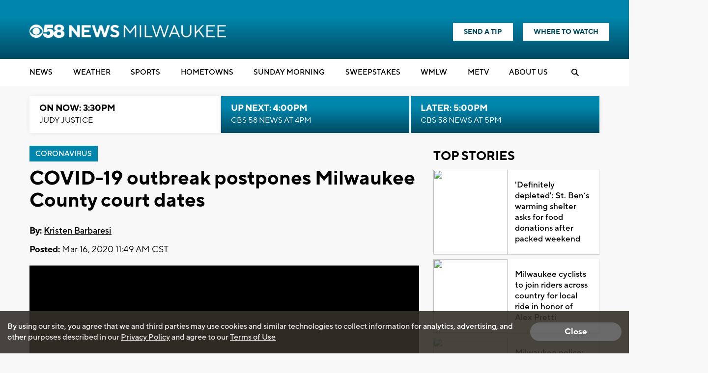

--- FILE ---
content_type: text/html; charset=UTF-8
request_url: https://www.cbs58.com/news/covid-19-outbreak-postpones-milwaukee-county-court-dates
body_size: 39510
content:
<!doctype html>
<html lang='en'>
<head>
    <link rel="preconnect" href="https://fonts.googleapis.com/">
    <link rel="preconnect" href="https://cdnjs.cloudflare.com//">
    <link rel="preconnect" href="https://code.jquery.com/">
    <link rel="preconnect" href="https://stackpath.bootstrapcdn.com">
    <link rel="preconnect" href="https://newscdn2.weigelbroadcasting.com">

    <!-- Fonts -->
    <link href="/css/fonts_cbs58.css?v1231.3" rel="stylesheet" type="text/css">

    <!-- Google fonts -->
    <link href="https://fonts.googleapis.com/css?family=Open+Sans:300,400,600,600i,700,800" rel="stylesheet">

            <!-- used for header text on Flipp ads -->
        <link href="https://fonts.googleapis.com/css?family=Lilita+One" rel="stylesheet">
            <meta charset="UTF-8">
    <meta name="viewport" content="width=device-width, initial-scale=1.0, maximum-scale=1.0" />
    <link rel="stylesheet" href="https://cdnjs.cloudflare.com/ajax/libs/font-awesome/6.4.2/css/all.min.css" crossorigin="anonymous">
            <meta property="og:title" content="COVID-19 outbreak postpones Milwaukee County court dates"/>
        <meta property="og:description" content="MILWAUKEE (CBS 58) -- There are major changes to upcoming court dates, as many were put on hold during the coronavirus outbreak. So what do you need to know before you head to the courthouse? Milwaukee"/>
        <meta property="og:type" content="website"/>
        <meta property="og:url" content="https://www.cbs58.com/news/covid-19-outbreak-postpones-milwaukee-county-court-dates"/>
                <meta property="og:image" content="https://newscdn2.weigelbroadcasting.com/R6M8Q-1742329874-1-default_images-Web%20Thumbnail%20CBS%2058%20Generic.png"/>
        <link rel="image_src" href="https://newscdn2.weigelbroadcasting.com/R6M8Q-1742329874-1-default_images-Web%20Thumbnail%20CBS%2058%20Generic.png" />
                <meta property="og:site_name" content="CBS58"/>
        <meta property="fb:admins" content="567665230"/>        
                <meta name="Description" content="CBS 58 is your local source for the Milwaukee news, Milwaukee weather, and Milwaukee sports.">
        <meta name="KEYWORDS" content="Racine News; Kenosha News; Washington News; Sheboygan News; Waukesha News; Ozaukee News; Walworth News; Milwaukee news;  Milwaukee weather; sports; traffic; Brewers;  Bucks; Packers; Telemundo">
        <meta name="news_keywords" content="Racine News; Kenosha News; Washington News; Sheboygan News; Waukesha News; Ozaukee News; Walworth News; Milwaukee news;  Milwaukee weather; sports; traffic; Brewers;  Bucks; Packers; Telemundo"><meta name="ROBOTS" content="index,follow,noarchive">
        <meta name="owner" content="WDJT">
                    <link rel="canonical" href="https://www.cbs58.com/news/covid-19-outbreak-postpones-milwaukee-county-court-dates">
                <meta property="fb:app_id" content="808704082583441"/>
        <meta name="twitter:card" content="summary_large_image">
        <meta name="twitter:title" content="COVID-19 outbreak postpones Milwaukee County court dates">
        <meta name="twitter:description" content="MILWAUKEE (CBS 58) -- There are major changes to upcoming court dates, as many were put on hold during the coronavirus outbreak. So what do you need to know before you head to the courthouse? Milwaukee">
                <meta name="twitter:image" content="https://newscdn2.weigelbroadcasting.com/R6M8Q-1742329874-1-default_images-Web%20Thumbnail%20CBS%2058%20Generic.png">     
                <meta property="fb:pages" content="11952527906">
    
     

        <link rel="apple-touch-icon" sizes="180x180" href="/apple-touch-icon.png?v1231.2">
    <link rel="icon" type="image/png" sizes="32x32" href="/favicon-32x32.png?v1231.2">
    <link rel="icon" type="image/png" sizes="16x16" href="/favicon-16x16.png?v1231.2">
        <link rel="manifest" href="/manifest.json">
    <link rel="mask-icon" href="/safari-pinned-tab.svg" color="#5bbad5">
    <meta name="theme-color" content="#ffffff">

    <link rel="stylesheet" type="text/css" href="https://cdnjs.cloudflare.com/ajax/libs/normalize/7.0.0/normalize.min.css">
    <link rel="stylesheet" type="text/css" href="/css/rrssb.css?v1231.13">

    <link rel="stylesheet" type="text/css" href="/css/style.css?v123157.697ver1.2">
    <link rel="stylesheet" type="text/css" href="/css/style_cbs58.css?v123er107.161.2">

    <link rel="stylesheet" href="/css/owl.carousel.min.css">
    <link rel="stylesheet" href="/css/owl.theme.default.min.css">
    <!-- remove time cache-breaker -->
    <link rel="stylesheet" type="text/css" href="/css/video_player.css?v123=1021.2">

    <link href="/css/font-awesome.min.css" rel="stylesheet" type="text/css">
            <link href="/js/videojs7/video-js.css?v1231" rel="stylesheet">
    <link rel="stylesheet" href="/js/videojs7/videojs.ads.css?v1231" />
    <link rel="stylesheet" href="/js/videojs7/videojs.ima.css?v1231" />
    <script src="/js/imagesloaded.pkgd.min.js"></script>
        
    <script src="/js/countDown.min.js"></script>
    <link rel="stylesheet" href="/css/countdown_timer_style.css?v1231.28">
       

    <title>COVID-19 outbreak postpones Milwaukee County court dates</title>

    <script
			  src="https://code.jquery.com/jquery-3.7.1.min.js"
			  integrity="sha256-/JqT3SQfawRcv/BIHPThkBvs0OEvtFFmqPF/lYI/Cxo="
			  crossorigin="anonymous"></script>
    <script src="https://stackpath.bootstrapcdn.com/bootstrap/3.4.1/js/bootstrap.min.js" integrity="sha384-aJ21OjlMXNL5UyIl/XNwTMqvzeRMZH2w8c5cRVpzpU8Y5bApTppSuUkhZXN0VxHd" crossorigin="anonymous"></script>
    <script src="/js/rrssb.min.js"></script>
    <script src="/js/jquery.bxslider.min.js?v12311"></script>
    <script src="/js/jquery.sticky.js?v1233.1"></script>
    <script src="/js/webview_helper.js?v1255.71.2"></script>    
    <script src="/js/scripts.js?v5.24631.2"></script>
    <script src="/js/viewability.js?v12322"></script>
    <script src="/js/toggleswitch/on-off-switch.js?x"></script>
    <script src="/js/toggleswitch/on-off-switch-onload.js?y"></script>
    <link rel="stylesheet" href="/js/toggleswitch/on-off-switch.css">  
    <script src="/js/owl.carousel.min.js"></script>  
            <link rel="stylesheet" href="/css/twemoji-awesome.css" />
        <script src="https://www.google.com/recaptcha/api.js?onload=CaptchaCallback&render=explicit" async defer></script>
        
         
           
    
       <script async src="https://securepubads.g.doubleclick.net/tag/js/gpt.js"></script>
    <script>
      var googletag = googletag || {};
      googletag.cmd = googletag.cmd || [];
      var BAD_ADS = false;
    </script>
    <script>
        googletag.cmd.push(function() {
            //googletag.pubads().set("adsense_background_color", "FFFFFF");
            googletag.pubads().setTargeting("page", "index.php");
                            googletag.pubads().setTargeting("site", "cbs58.com");
            
            googletag.pubads().setTargeting("page_type", "story");

            
                        googletag.pubads().setTargeting("video_id", "123029");
            googletag.pubads().setTargeting("has_video", "yes");
            
                            googletag.pubads().setTargeting("page_url", "story");                
            
                                                googletag.pubads().setTargeting("tag", ["coronavirus","news","local news","crime",""]);
                                                           
        });
    </script>          
            <script>               
        
                                    var ADS_SITE_NAME = 'cbs58';
                    var AD_TOPLEVEL = 'CBS_58';                    
                                //weigel ads
                var WADS = WADS || {}; ;
                var TOP_AD = null;
                var MIDDLE_CONTENT_AD = null;
                var MIDDLE_SIDE_AD = null;
                var FLOAT_AD = null;
                var TAKEOVER_AD = null;
                var TWO_COLUMN_MIN_PIXELS = 700;   
                var ALL_SLOTS = new Array();
                                var AD_REFRESH_TIME = 30000;
                                var TOP_AD_VIEW_TIME = 4000;
                WADS.TOP_AD_VIEWED = false;
                var TOP_AD_RENDERED = false;
                var mappingBanner;
                var mappingMiddle;
                var mappingFloat;
                var mappingSide;
                var LOGO_AD = null;
                var WEATHER_AD = null;
                var SPONSOR_AD = null;
                
                
                WADS.MIDDLE_AD_SHOULD_RENDER = false;
                WADS.FLOAT_AD_SHOULD_RENDER = false;
                WADS.SIDE_AD_SHOULD_RENDER = false;
                WADS.MIDDLE_AD_RENDERED = false;
                WADS.FLOAT_AD_RENDERED = false;                
                WADS.SIDE_AD_RENDERED = false;
                
                var TAKEOVER_ACTIVE = false;
                WADS.IS_STICKING = false;
                var STICK_TRANSITIONING = false;
                
                var BIDDING_INDEX = 0;
                var BIDDING_AD_UNITS = new Array();
                var BIDDING_AD_NAMES = new Array();
                WADS.IS_MOBILE = false;
                
                WADS.loadScript = function( url, callback ) {

                };                
                var screenwidth = window.innerWidth || document.documentElement.clientWidth;
                
                if(screenwidth < 1000){
                    WADS.IS_MOBILE = true;                    
                    var removeInterval = setInterval(function(){
                        if($('.header-nav-mobile').length > 0){
                            console.log("clear interval");
                            $('.header-nav-mobile').css('display', 'flex');
                            $('.header-nav').css('display', 'none');  
                            clearInterval(removeInterval);
                            $('#static_takeover_background').removeClass('static_background_desktop');
                            $('#static_takeover_background').removeClass('static_background_mobile');                            
                        }                       
                    }, 100);
                }else{
                    $('.header-nav-mobile').css('display', 'none');
                    $('.header-nav').css('display', 'block');                    
                    $('.mobile-social-search').css('display', 'none');
                    
                }
                
                //worst hack ever... don't know why on mobile safari header disappears after going from fixed to static
                //tried repainting multiple ways, only this works
                setInterval(function(){
                    if(WADS.IS_MOBILE){
                         $('.mobile-floating-nav').hide().show(0);
                    }
                }, 200);
                 
                
                
                var AD_ELEMENTS = [ADS_SITE_NAME + '_top'];          
                var allSlots = new Array();
                
                googletag.cmd.push(function() {
                    var width = window.innerWidth || document.documentElement.clientWidth;            
                    
                    if(WEBVIEW.is_webview || WEBVIEW.only_content){
                        var sizeArray = [[300, 250], [320, 50]];
                                                    sizeArray = [300, 250];
                        
                        var topAdSlot = googletag.defineSlot('/7089059/' + ADS_SITE_NAME + '/APP_TOP', sizeArray, 'cbs58_app_top').addService(googletag.pubads());       
                        allSlots.push(topAdSlot);
                        var middleAdSlot = googletag.defineSlot('/7089059/' + ADS_SITE_NAME + '/APP_MIDDLE', sizeArray, 'cbs58_app_middle').addService(googletag.pubads());
                        var bottomAdSlot = googletag.defineSlot('/7089059/' + ADS_SITE_NAME + '/APP_BOTTOM', sizeArray, 'cbs58_app_bottom').addService(googletag.pubads());                         
                        allSlots.push(middleAdSlot);
                        allSlots.push(bottomAdSlot);
                        
                        googletag.pubads().enableSingleRequest();
                        googletag.pubads().enableVideoAds();                           
                        googletag.pubads().collapseEmptyDivs();                        
                        googletag.enableServices();                                  
                        googletag.pubads().addEventListener('slotRenderEnded', function(event) {    
                            console.log("refresh app adsizes");
                            console.log(event);
                            refreshAppAdSizes();
                            // Hide webview-ad spots if no ad is found
                            if (event.isEmpty) {
                                var slotId = event.slot.getSlotElementId();
                                var slotDiv = document.getElementById(slotId);

                                // Find the closest ancestor with class "webview-ad"
                                var webviewAdContainer = slotDiv.closest('.webview-ad');
                                
                                if (webviewAdContainer) {
                                    webviewAdContainer.style.display = 'none';
                                }
                            }
                        });    
                        
                        WEATHER_AD = googletag.defineSlot('/7089059/' + ADS_SITE_NAME + '_320x50_weatherbanner', [320, 50], 'cbs58_weatherbanner').addService(googletag.pubads());
                        SPONSOR_AD = googletag.defineSlot('/7089059/' + ADS_SITE_NAME + '_100x30_weatherlogo', [100, 30], 'cbs58_weatherlogo').addService(googletag.pubads());
                        
                        return;
                    }                      
                    else{
                        googletag.pubads().addEventListener('slotRenderEnded', function(event) {    
                            console.log("slot render event");
                            console.log(event);
                            refreshAppAdSizes();
                            // Hide webview-ad spots if no ad is found
                            if (event.isEmpty) {
                                
                                var slotId = event.slot.getSlotElementId();
                                var slotDiv = document.getElementById(slotId);
                                console.log("is empty with " + slotId);
                                let sidebarAdId = "cbs58_side";
                                
                                if(!WADS.IS_MOBILE && sidebarAdId == slotId){
                                    let promoAdImageUrl = "https://newscdn2.weigelbroadcasting.com/TxQkL-1757707278-392-promo_ads-Seinfeld-WMLW-Banner-300x250-s-f.jpg";
                                    console.log("setting sidebar ad url " + promoAdImageUrl);
                                    if(promoAdImageUrl != ""){
                                        var image = new Image();
                                         image.onload = function() {
                                             
                                           $('#sidebar_managed_ad').css('display', 'block');
                                           if($('#sidebar_managed_ad_link img').length <= 0){
                                                $('#sidebar_managed_ad_link').append(image);
                                           }
                                           $('#cbs58_side').css('display', 'block');
                                         };
                                        image.width = 300;
                                        image.height = 250;
                                        image.src = promoAdImageUrl;


                                        $('#sidebar_managed_ad_link').on('click', function(e){
                                            e.preventDefault();
                                            const href = this.href;
                                            let called = false;
                                            if (window.gtag) {
                                                gtag('event', 'promoclick', {
                                                    'event_category': 'PromoAd',
                                                    'event_label': "PromoSidebar",
                                                    'value': 1,
                                                    'non_interaction': true,
                                                    'event_callback': function() {
                                                    if (!called) {
                                                        called = true;
                                                        window.location = href;
                                                    }
                                                    }
                                                });
                                            }   

                                            // in case the callback never fires
                                            setTimeout(() => {
                                                if (!called) window.location = href;
                                            }, 500);
                                        });                                    
                                    }
                                }
                            }
                            
                        });                          
                    }                    
                    //120x50,90x35
                //googletag.defineSlot('/7089059/MeTV/Top', [[320, 100], [728, 90], [330, 50], [980, 250], [320, 50], [468, 60], [980, 90], [330, 250]], 'div-gpt-ad-1593712551901-0').addService(googletag.pubads());                    
                                                                WEATHER_AD = googletag.defineSlot('/7089059/' + ADS_SITE_NAME + '_320x50_weatherbanner', [320, 50], 'cbs58_weatherbanner').addService(googletag.pubads());
                        SPONSOR_AD = googletag.defineSlot('/7089059/' + ADS_SITE_NAME + '_100x30_weatherlogo', [100, 30], 'cbs58_weatherlogo').addService(googletag.pubads());
                                            
                        
                    //top ad is serving 980 google adx
                    TOP_AD = googletag.defineSlot('/7089059/' + AD_TOPLEVEL + '/Top', [[980,250], [980,90], [330,250], [728, 90],[468, 60],[330,50],[320,50]], ADS_SITE_NAME + '_top').addService(googletag.pubads());                  

                   
                    ALL_SLOTS.push(TOP_AD);         
                    
                                        //console.log("has side ad");
                    MIDDLE_SIDE_AD = googletag.defineSlot('/7089059/' + AD_TOPLEVEL + '/Middle', [300, 250], ADS_SITE_NAME + '_side').addService(googletag.pubads());
                    ALL_SLOTS.push(MIDDLE_SIDE_AD);                    
                    AD_ELEMENTS.push(ADS_SITE_NAME + '_side');
                                        
                                        //console.log("has middle ad");                        
                    MIDDLE_CONTENT_AD = googletag.defineSlot('/7089059/' + AD_TOPLEVEL + '/Middle', [[728, 90],[468, 60],[320,50],[320,100],[300,250]], ADS_SITE_NAME + '_middle').addService(googletag.pubads());   
                    ALL_SLOTS.push(MIDDLE_CONTENT_AD);
                    AD_ELEMENTS.push(ADS_SITE_NAME + '_middle');
                                                            

                    WADS.mappingBanner = googletag.sizeMapping()
                      .addSize([980, 100], [[980, 250], [728, 90]])
                      .addSize([730, 100], [[330,250],[728,90]])
                      .addSize([470, 100], [[330,250],[468,60]])
                      .addSize([0, 0], [[330,250],[320,50]])
                      .build();

                    TOP_AD.defineSizeMapping(WADS.mappingBanner);

                                        WADS.mappingMiddle = googletag.sizeMapping()
                      .addSize([1160, 200], [[728, 90],[320,50],[320,100]])                    
                      .addSize([900, 200], [[468, 60], [320,50],[320,100]])
                      .addSize([800, 180], [[728, 90],[468, 60],[320,50],[320,100]])
                      .addSize([500, 180], [[468, 60],[320,50],[320,100]])
                      .addSize([0, 0], [[300,250], [320,50],[320,100]])
                      .build();                        
                    MIDDLE_CONTENT_AD.defineSizeMapping(WADS.mappingMiddle);
                                        
                                        WADS.mappingSide = googletag.sizeMapping()
                      .addSize([900, 400], [[300, 250]])
                      .addSize([800, 480], [[728, 90], [300, 250]])
                      .addSize([500, 180], [[468, 60], [300, 250]])
                      .addSize([0, 0], [[300,250], [320,50]])
                      .build();                    
                    MIDDLE_SIDE_AD.defineSizeMapping(WADS.mappingSide);
                                        
                    var theTime = new Date().getTime();
                    WADS.HIDE_FLOATER_FOR_NM = false;
                    if(width < 768){
                        WADS.HIDE_FLOATER_FOR_NM = true;                                                 
                    }
                    
                    AD_ELEMENTS.push(ADS_SITE_NAME + '_float');    
                    FLOAT_AD = googletag.defineSlot('/7089059/' + AD_TOPLEVEL + '/Float', [[300, 600], [300,250], [320, 50], [160,600]], ADS_SITE_NAME + '_float').addService(googletag.pubads());
                    ALL_SLOTS.push(FLOAT_AD);

                    WADS.mappingFloat = googletag.sizeMapping()
                      .addSize([900, 400], [[300, 600], [300,250], [160,600]])
                      .addSize([730, 200], [[728, 90]])
                      .addSize([470, 100], [[468, 60]])
                      .addSize([0, 0], [[320,50]])
                      .build();        
                    FLOAT_AD.defineSizeMapping(WADS.mappingFloat);
                   
                    
                    if(WADS.HIDE_FLOATER_FOR_NM || width > 900){
                        /*
                        var nextScript = "https://powerad.ai/script.js";
                        var sElem = document.createElement( "script" )
                        sElem.type = "text/javascript";
                        sElem.src = nextScript;
                        document.getElementsByTagName( "head" )[0].appendChild( sElem );                        
                        
                        if($('#debug_prebid').length > 0){                         
                            $('#debug_prebid').after('<h4>NEXTMILLENNIUM SCRIPT ADDED</h4>');
                        }*/
                    }
                    
                    ///7089059/MeTV/Middle
                    ///7089059/MeTV/Float
                                                 
                    
                    googletag.pubads().addEventListener('slotRenderEnded', function(event) {  

                        refreshAdSizes();
                        var window_top = $(window).scrollTop();
                        var width = window.innerWidth || document.documentElement.clientWidth;
                        var ad_top = 500;
                        var adWidth = 980;                        
                        var fullAdUnit = event.slot.getAdUnitPath();
                        console.log("rendered " + fullAdUnit);
                        console.log(event);
                        console.log(event.size);
                        if(fullAdUnit == '/7089059/' + AD_TOPLEVEL + '/Top'){
                            //console.log("here here here here");
                            setTimeout(function(){
                                 //failsafe since viewability library isn't working
                                WADS.TOP_AD_VIEWED = true;
                            }, 25000);                            
                            if(event.size == null){
                                //if desktop
                                if(width > 900){
                                    event.size = [728, 90];
                                }else{
                                    event.size = [320, 50];                                    
                                }
                                BAD_ADS = true;
                                $('#' + ADS_SITE_NAME + '_top').remove();
                                $('#' + ADS_SITE_NAME + '_promo').css('margin', '0px auto');
                                WADS.TOP_AD_VIEWED = true;
                                /*
                                $('#static_takeover_background').css('display', 'none');
                                $('#' + ADS_SITE_NAME + '_top').css('left', leftPos + "px"); 
                                $('#' + ADS_SITE_NAME + '_top').css('top', "0px"); 
                                $('#' + ADS_SITE_NAME + '_top').css('position', "fixed"); 
                                $('#' + ADS_SITE_NAME + '_top').css('margin', '0px');
                                $('#' + ADS_SITE_NAME + '_top').css('padding-top', '0px');
                                $('#' + ADS_SITE_NAME + '_top').css('min-height', '100px');                                
                                $('#' + ADS_SITE_NAME + '_top').remove();                                
                                WADS.TOP_AD_VIEWED = true;
                                */
                                //return null;
                            }
                            
                            TOP_AD_RENDERED = true;
                            
                            if(event.size[0] == 980 || event.size[0] == 330){
                                TAKEOVER_ACTIVE = true;
                            }
                            
                            if(!TAKEOVER_ACTIVE){                          
                                //change ad to have promo next to it
                                $("#" + ADS_SITE_NAME + "_promo").appendTo(".header-outer-container");
                                $('.header-outer-container').css('display', 'flex');
                                $('.header-outer-container').css('justify-content', 'space-bewteen');                                
                                $('.header-outer-container').css('width', '100%');
                                $('.header-outer-container').css('max-width', '1200px');
                                $('.header-outer-container').css('margin', '0px auto');                                
                                $("#" + ADS_SITE_NAME + "_promo").css('padding-top', '8px');
                                
                            }else{
                                $('.header-ads').remove();
                            }
                            
                            if(STICK_TRANSITIONING && TAKEOVER_ACTIVE){
                                if(event.size[1] == 90 || event.size[1] == 50 || event.size[1] == 52){    
                                    if(event.size[1] == 50){
                                        adWidth = 330;
                                    }

                                    var leftPos = parseInt((width - adWidth) / 2);

                                    //alert("render event");
                                    if(event.size[1] == 90){
                                        $('#static_takeover_background').addClass('static_background_desktop');
                                        //$(".header-nav-mobile").css('top', '90px');  
                                    }else{
                                        $('#static_takeover_background').addClass('static_background_mobile');                                        
                                        //$(".header-nav-mobile").css('top', '60px');  
                                    }                                    
                                    $('#static_takeover_background').css('top', '0px');
                                    $('#' + ADS_SITE_NAME + '_top').css('left', leftPos + "px"); 
                                    $('#' + ADS_SITE_NAME + '_top').css('top', "0px"); 
                                    $('#' + ADS_SITE_NAME + '_top').css('margin', '0px');
                                    $('#' + ADS_SITE_NAME + '_top').css('padding-top', '0px');                            
                                }
                                else if(event.size[1] == 250 && TAKEOVER_ACTIVE){
                                    if(event.size[0] == 330){
                                        //alert("sticking");
                                    }
                                    $('#' + ADS_SITE_NAME + '_top').css('position', 'static');
                                    $('#' + ADS_SITE_NAME + '_top').css('padding-top', '1rem');    
                                    $('#' + ADS_SITE_NAME + '_top').css('margin', '0px auto');   
                                    $('#static_takeover_background').css('position', 'fixed');
                                    $('#static_takeover_background').css('top', '-90px');       
                                }
                                
                            }
                            STICK_TRANSITIONING = false;
                        }
                        //console.log('Creative with id: ' + event.creativeId +
                        // ' is rendered to slot of size: ' + event.size[0] + 'x' + event.size[1]);  \
                       
                    });      
                    googletag.pubads().collapseEmptyDivs();
                    //googletag.pubads().enableSingleRequest();
                    googletag.pubads().disableInitialLoad();
                    googletag.pubads().enableVideoAds();                    
                    googletag.enableServices();
                                        
                    
                    
                        setTimeout(function(){
                            googletag.pubads().refresh([TOP_AD, MIDDLE_SIDE_AD], {
                                changeCorrelator: true
                            });                                 
                        }, 2000);
                                                
                                              
                            setTimeout(function(){
                                googletag.pubads().refresh([WEATHER_AD, SPONSOR_AD], {
                                    changeCorrelator: true
                                });                                                              
                            }, 2000);                            
                                                

                    $(window).scroll(lazyload_middle_float);
                    lazyload_middle_float();

                    //alert("enabling");
                    //googletag.openConsole();
                });
                                
                
                
                WADS.renderBid = function(theIndex, adUnitNames){
                    var allSlots = new Array();
                    var targetingValues = new Array();
                    for(var x = 0; x < adUnitNames.length; x++){
                        var aName = adUnitNames[x];
                        if(aName == ADS_SITE_NAME + '_top'){
                            allSlots.push(TOP_AD);
                            targetingValues.push("/7089059/" + AD_TOPLEVEL + "/Top");
                        }
                        else if(aName == ADS_SITE_NAME + '_side'){
                            allSlots.push(MIDDLE_SIDE_AD);
                            targetingValues.push("/7089059/" + AD_TOPLEVEL + "/MiddleSide");                            
                        }
                        else if(aName == ADS_SITE_NAME + '_middle'){
                            allSlots.push(MIDDLE_CONTENT_AD);
                            targetingValues.push("/7089059/" + AD_TOPLEVEL + "/MiddleContent");                                                        
                        }
                        else if(aName == ADS_SITE_NAME + '_float'){
                            allSlots.push(FLOAT_AD);
                            targetingValues.push("/7089059/" + AD_TOPLEVEL + "/Float");                                                        
                        }                                                
                    }

                    if(googletag.pubadsReady){     
                        
                        console.log("rendering " + allSlots.length + " ads");
                        console.log(allSlots);                        
                        googletag.pubads().refresh(allSlots, {
                            changeCorrelator: true
                        });
                    }else{
                        console.log("waiting for bids");
                        
                        setTimeout(function(){
                            WADS.renderBid(theIndex, adUnitNames);
                        }, 100);
                    }                       
                }
                
                WADS.getMappingSize = function(adName){
                    var width = window.innerWidth || document.documentElement.clientWidth;
                    if(adName == ADS_SITE_NAME + '_top'){
                        /*
                    var mappingBanner = googletag.sizeMapping()
                      .addSize([970, 100], [[970, 250], [728, 90]])
                      .addSize([730, 100], [[330,250],[728,90]])
                      .addSize([470, 100], [[330,250],[468,60]])
                      .addSize([0, 0], [[330,250],[320,50]])
                      .build();                         
                         */
                        if(width >= 980){
                            return "728x90";
                        }
                        else if(width >= 730){
                            return "728x90";
                        }
                        else if(width >= 470){
                            return "468x60";
                        }
                        else{
                            return "330x50";
                        }                        
                    }
                    if(adName == ADS_SITE_NAME + '_middle'){
                        /*
                         *                     var mappingMiddle = googletag.sizeMapping()
                      .addSize([1160, 200], [[728, 90],[300,250], [320,50]])                    
                      .addSize([900, 200], [[468, 60],[300,250], [320,50]])
                      .addSize([800, 180], [[728, 90],[468, 60],[320,50]])
                      .addSize([500, 180], [[468, 60],[320,50]])
                      .addSize([0, 0], [[300,250], [320,50]])
                      .build();                        
                    
                         */
                        if(width >= 1160){
                            return "728x90";
                        }
                        else if(width >= 900){
                            return "468x60";
                        }
                        else if(width >= 800){
                            return "728x90";
                        }
                        else if(width > 500){
                            return "468x60";
                        }   
                        else{
                            return "320x50";
                        }                         
                    }
                    
                    if(adName == ADS_SITE_NAME + '_side'){
                        /*
                          
                        var mappingSide = googletag.sizeMapping()
                      .addSize([900, 400], [[300, 250]])
                      .addSize([800, 480], [[728, 90], [300, 250]])
                      .addSize([500, 180], [[468, 60], [300, 250]])
                      .addSize([0, 0], [[300,250], [320,50]])
                      .build();
                    
                         */
                        if(width >= 900){
                            return "300x250";
                        }
                        else if(width >= 800){
                            return "728x90";
                        }
                        else if(width > 500){
                            return "468x60";
                        }   
                        else{
                            return "320x50";
                        }                         
                    }         
                    
                    if(adName == ADS_SITE_NAME + '_float'){
                        /*
                          
                    var mappingFloat  = googletag.sizeMapping()
                      .addSize([900, 400], [[300, 600], [300,250]])
                      .addSize([730, 200], [[728, 90]])
                      .addSize([470, 100], [[468, 60]])
                      .addSize([0, 0], [[320,50]])
                      .build();   
                         */
                        if(width >= 900){
                            return "300x250";
                        }
                        else if(width >= 800){
                            return "728x90";
                        }
                        else if(width > 500){
                            return "468x60";
                        }   
                        else{
                            return "320x50";
                        }                         
                    }        
                    console.log("unknown ad size " + adName + " at screen width " + width);
                    return null;
                };
                
                function lazyload_middle_float(){
                    var scrollBottom = parseInt($(window).scrollTop() + window.innerHeight);
                    var scrollTop = $(window).scrollTop();
                    
                    if($('#float_anchor').length > 0){
                        var float_top = parseInt($('#float_anchor').offset().top);
                        var float_bottom = parseInt($('#float_anchor').offset().top) + 600;
                        var topDiff = Math.abs(float_top - scrollTop);
                        var bottomDiff = Math.abs(float_bottom - scrollBottom);
                        var width = window.innerWidth || document.documentElement.clientWidth;                            

                        if(topDiff < 500 || bottomDiff < 200 || (float_top > scrollTop && float_top < scrollBottom) || width < 900){
                            if(!WADS.FLOAT_AD_SHOULD_RENDER){
                                WADS.FLOAT_AD_SHOULD_RENDER = true;

                                googletag.pubads().refresh([FLOAT_AD], {
                                    changeCorrelator: true
                                });                                                                   
                            }                        
                        }
                    }
                    
                    if($('#' + ADS_SITE_NAME + '_middle').length > 0){
                        var middle_top = parseInt($('#' + ADS_SITE_NAME + '_middle').offset().top);
                        var middle_bottom = parseInt($('#' + ADS_SITE_NAME + '_middle').offset().top) + 90;
                        var middleTopDiff = Math.abs(middle_top - scrollTop);
                        var middleBottomDiff = Math.abs(middle_bottom - scrollBottom);                    
                        if(middleTopDiff < 1000 || middleBottomDiff < 200 || (middle_top > scrollTop && middle_top < scrollBottom)){
                            if(!WADS.MIDDLE_AD_SHOULD_RENDER){
                                //alert("render middle ad");
                                WADS.MIDDLE_AD_SHOULD_RENDER = true;
                                googletag.pubads().refresh([MIDDLE_CONTENT_AD], {
                                    changeCorrelator: true
                                });
                            }                        
                        }                    
                    }
                    if($('#' + ADS_SITE_NAME + '_side').length > 0){
                        var middle_top = parseInt($('#' + ADS_SITE_NAME + '_side').offset().top);
                        var middle_bottom = parseInt($('#' + ADS_SITE_NAME + '_side').offset().top) + 90;
                        var middleTopDiff = Math.abs(middle_top - scrollTop);
                        var middleBottomDiff = Math.abs(middle_bottom - scrollBottom);                    
                        if(middleTopDiff < 1000 || middleBottomDiff < 200 || (middle_top > scrollTop && middle_top < scrollBottom)){
                            if(!WADS.SIDE_AD_SHOULD_RENDER){
                                WADS.SIDE_AD_SHOULD_RENDER = true;
                                googletag.pubads().refresh([MIDDLE_SIDE_AD], {
                                    changeCorrelator: true
                                });
                            }                        
                        }                    
                    }                    
                    
                    
                }
            
            $(document).ready(function(){
                if(WEBVIEW.is_webview || WEBVIEW.only_content){
                    return;
                }
                oav = new OpenAdViewability();
                oav.DEBUG_MODE = true;
                
                
                for(var x = 0; x < AD_ELEMENTS.length; x++){
                    var adDiv = AD_ELEMENTS[x];
                    //console.log("setting up slot " + adDiv);
                    var ad_elem = document.getElementById(adDiv);
                    
                    if($('#' + adDiv).length <= 0){
                        continue;
                    }
                    
                    oav.checkViewability(ad_elem, function(check) {
                        //console.log("for ad ");
                        //console.log(ad_elem);
                        //console.log("Status: " + check.viewabiltyStatus)
                        //console.log("Percent: " + check.percentViewable);
                        //console.log("Duration: " + check.duration);
                        //console.log("ad id " + check.ad_id);
                        if(check.ad_id == ADS_SITE_NAME + '_top'){
                            if(!TOP_AD_RENDERED){
                                //console.log("resetting duration");
                                check.duration = 0;
                            }
                            //console.log("Status: " + check.viewabiltyStatus)
                            //console.log("Percent: " + check.percentViewable);
                            //console.log("Duration: " + check.duration);
                            //console.log("ad id " + check.ad_id);                            
                            if(check.duration > TOP_AD_VIEW_TIME && !WADS.TOP_AD_VIEWED){
                                //console.log("setting TOP_AD_VIEWED true");
                                WADS.TOP_AD_VIEWED = true;
                                //setTimeout(function(){                                                                        
                                //}, 3000);
                                //console.log("remove - we will never be viewed");
                            }
                        }
                        
                        if(check.ad_id == ADS_SITE_NAME + '_side'){
                                
                            //console.log("Status: " + check.viewabiltyStatus)
                            //console.log("Percent: " + check.percentViewable);
                            //console.log("Duration: " + check.duration);
                            //console.log("ad id " + check.ad_id);                           
                            
                        }
                        
                        
                        
                        if(check.duration > 0 && (check.duration % AD_REFRESH_TIME) == 0){
                            console.log("refreshing ad " + check.ad_id);
                            var adSlot = null;
                            if(check.ad_id == ADS_SITE_NAME + '_top'){
                                //only refresh if not a sticky 
                                if(!TAKEOVER_ACTIVE){
                                    googletag.cmd.push(function() {
                                        
                                      TOP_AD.defineSizeMapping(WADS.mappingBanner);
                                        googletag.pubads().refresh([MIDDLE_CONTENT_AD, ADS_SITE_NAME + '_top']);
                                    });                                                            
                                }
                            }
                            if(check.ad_id == ADS_SITE_NAME + '_side'){
                                googletag.cmd.push(function() {
                                  MIDDLE_SIDE_AD.defineSizeMapping(WADS.mappingSide);                                    
                                  //
                                          googletag.pubads().refresh([MIDDLE_SIDE_AD]);                                    
                                });                                                            
                            }
                            if(check.ad_id == ADS_SITE_NAME + '_middle'){
                                googletag.cmd.push(function() {
                                  MIDDLE_CONTENT_AD.defineSizeMapping(WADS.mappingMiddle);
                                    googletag.pubads().refresh([MIDDLE_CONTENT_AD]);
                                                    

                                    //
                                });                                                            
                            }
                            if(check.ad_id == ADS_SITE_NAME + '_float'){
                                googletag.cmd.push(function() {
                                    //console.log("float mapping");
                                    //console.log(WADS.mappingFloat);
                                  FLOAT_AD.defineSizeMapping(WADS.mappingFloat);
                                          googletag.pubads().refresh([FLOAT_AD]);                                                                               
                                  
                                });                                                            
                            }
                            
                        }
                        
                        //if(check.viewabiltyStatus){
                        //    document.getElementById('viewability_status').innerHTML = 'Viewability Achieved: Yes';
                        //    document.getElementById('viewability_status').className = "green"
                        //}
                        //document.getElementById('viewability_percentage').innerHTML = 'Percentage Viewable: ' + (check.percentViewable >=0 ? check.percentViewable : 0);
                        //document.getElementById('duration').innerHTML = 'Viewable Duraration: ' + (check.duration <=1000 ? check.duration : 1000) + 'ms';
                    });                
                    
                }
                
            });
            
            </script>
            
                
                <script>
                    var STATIC_SWITCH_TIME = 0;
                    $(document).ready(function(){      
                        if(!WEBVIEW.is_webview && !WEBVIEW.only_content){
                            $(window).scroll(floating_fixed_takeover);
                            floating_fixed_takeover();                
                            refreshAdSizes();     

                            setInterval(function(){
                                refreshAdSizes();
                                floating_fixed_takeover();                                            
                            }, 1000);
                        }
                    });
                    
                    function floating_fixed_takeover(){
                        var window_top = $(window).scrollTop();
                        var width = window.innerWidth || document.documentElement.clientWidth;
                        var ad_top = 500;
                        var adWidth = 728;
                        var floatStartHeight = 300;
                        var windowTopLimit = 100;        
                        
                        if(TAKEOVER_ACTIVE){
                            floatStartHeight = 257;
                            adWidth = 980;
                            windowTopLimit = 100;
                        }else{                            
                            if(width < 730){
                                adWidth = 468;
                            }
                            if(width < 470){
                                adWidth = 330;
                            }
                            if(WADS.IS_MOBILE){
                                floatStartHeight = 160;
                            }
                        }
                        if($('#static_anchor').length <= 0){
                            return;
                        }
                        //console.log("floating fixed takeover");
                        if(window_top > 100 && !TAKEOVER_ACTIVE && WADS.TOP_AD_VIEWED){       
                            //console.log("greater than 100");
                            
                            if(!STICK_TRANSITIONING){ 
                                $('#sticky-wrapper').addClass('is-sticky');        
                                $(".header-nav-mobile").css('top', '0px');
                                $('#main-nav-floating').css('top', '0px');                                       
                
                                if((width > 970 && TAKEOVER_ACTIVE) || width >= 730){
                                    $('#static_takeover_background').css('position', 'fixed');
                                    $('#static_takeover_background').css('top', '-90px');
                                    $('#' + ADS_SITE_NAME + '_top').css('top', '-90px');   
                                }else{
                                    $('#static_takeover_background').css('top', '-60px');
                                    $('#' + ADS_SITE_NAME + '_top').css('top', '-60px');                                       
                                }
                                if(WADS.IS_MOBILE){
                                    $(".header-nav").css('display', 'none');                                                                      
                                    $(".header-nav-mobile").css('position', 'fixed');                                      
                                    $(".header-nav-mobile").css('top', '0px');  
                                    $(".header-nav-mobile").addClass('nav-transition');
                                }else{
                                    $("#main-nav-floating").css('position', 'fixed');
                                    $("#main-nav-floating").css('display', 'block');
                                    $("#main-nav-floating").css('top', '0px');
                                    $("#main-nav-floating").css('z-index', '999999');
                                    $("#main-nav-floating").addClass('nav-transition');
                                    
                                }        
                                
                                    
                                setTimeout(function(){
                                    $('#static_takeover_background').removeClass('static_background_desktop');
                                    $('#static_takeover_background').removeClass('static_background_mobile');
                                    if(WADS.IS_MOBILE){
                                        $('#static_spacer').css('height', "0px");   
                                    }else{
                                        if(!TAKEOVER_ACTIVE){
                                            $('#static_spacer').css('height', "90px");                                          
                                        }else{                                            
                                            $('#static_spacer').css('height', "250px");                                          
                                        }
                                    }
                                    $('#' + ADS_SITE_NAME + '_top').css('margin', '0px auto');   
                                    $('#' + ADS_SITE_NAME + '_top').css('padding-top', '1rem');    
                                    $('#' + ADS_SITE_NAME + '_top').css('position', 'static');                                                                        
                                }, 1000);
                                WADS.IS_STICKING = true;
                                //STICK_TRANSITIONING = false;   
                                //WADS.IS_STICKING = false;
                                
                                /*
                                $('.mobile-floating-nav').css('display', 'block');
                                $("#main-nav-floating").removeClass('nav-transition');
                                $(".header-nav-mobile").removeClass('nav-transition');     
                                $('#main-nav-floating').css('top', '0px');
                                if((width > 980 && TAKEOVER_ACTIVE) || width >= 730){
                                    $('#' + ADS_SITE_NAME + '_top').css('top', '-90px');
                                }else{
                                    $('#' + ADS_SITE_NAME + '_top').css('top', '-60px');
                                }
                                
                                $("#main-nav-floating").css('position', 'static');
                                $(".header-nav-mobile").css('position', 'static');                                   
                                $('#static_takeover_background').removeClass('static_background_desktop');
                                $('#static_takeover_background').removeClass('static_background_mobile');
                                $('#main-nav-floating').css('margin-top', '0px');
                                
                                $('#sticky-wrapper').removeClass('is-sticky');

                                //$('.header-nav-mobile').removeClass('.header-nav-mobile');
                                $('.mobile-floating-nav').css('position', 'static');
                                $('.mobile-floating-nav').css('display', 'flex');
                                $('.mobile-floating-nav').removeClass('.sticky-mobile-nav');
                                
                                setTimeout(function(){
                                    if(TAKEOVER_ACTIVE){
                                           googletag.cmd.push(function() {
                                               googletag.pubads().clear([TOP_AD]);

                                               var mappingBanner = googletag.sizeMapping()
                                                 .addSize([980, 100], [[980, 250]])
                                                 .addSize([730, 100], [[330,250]])
                                                 .addSize([470, 100], [[330,250]])
                                                 .addSize([0, 0], [[330,250]])
                                                 .build();

                                               TOP_AD.defineSizeMapping(mappingBanner);
                                               googletag.pubads().refresh([TOP_AD]);
                                               $('#static_spacer').css('height', "0px");

                                           });
                                       }else{
                                           $('#' + ADS_SITE_NAME + '_top').css('top', '0px');
                                           $('#' + ADS_SITE_NAME + '_top').css('position', 'static');
                                           $('#' + ADS_SITE_NAME + '_top').css('padding-top', '1rem');    
                                           $('#' + ADS_SITE_NAME + '_top').css('margin', '0px auto');   
                                           $('#static_takeover_background').css('position', 'fixed');
                                           if((width > 980 && TAKEOVER_ACTIVE) || width >= 730){
                                               $('#static_takeover_background').css('top', '-90px');
                                           }else{
                                               $('#static_takeover_background').css('top', '-60px');
                                           }
                                           STICK_TRANSITIONING = false;   
                                           $('.mobile-floating-nav').css('position', 'static');
                                           $('.mobile-floating-nav').css('display', 'flex');
                                           $('.mobile-floating-nav').removeClass('.sticky-mobile-nav');        
                                           $('#static_spacer').css('height', "0px");
                                       }                                                      
                                       
                                }, 10);
                                WADS.IS_STICKING = false;
                                */
                            }
                        }                                                               
                        else if(window_top > floatStartHeight){
                            //console.log("scrolltop greater than 300 floatStartHeight");
                            
                            //smaller height ad is sticking    
                            //this is needed because it's coming here before ad is rendered
                            if(!TOP_AD_RENDERED){
                                                              
                                //$('#metv_top').css('top', '-250px');
                                //alert("here");                                  
                                setTimeout(function(){
                                    if(!window.googletag || !googletag._loaded_){
                                        TOP_AD_RENDERED = true;
                                        WADS.TOP_AD_VIEWED = true;
                                    }
                                    //$('#' + ADS_SITE_NAME + '_top').css('position', 'fixed'); 
                                    floating_fixed_takeover();
                                }, 500);
                                return;
                            }
                            else if(!WADS.IS_STICKING && !STICK_TRANSITIONING){ 
                                console.log("not sticking and not transitioning");      
                                //$('#main-nav-floating').css('background', 'white');
                                if(!WADS.TOP_AD_VIEWED || TAKEOVER_ACTIVE){   
                                    
                                    STICK_TRANSITIONING = true;             
                                    if(WADS.IS_MOBILE){
                                       
                                        $(".header-nav").css('display', 'none');                                                                      
                                        $(".header-nav-mobile").css('position', 'fixed');                                      
                                        $(".header-nav-mobile").css('top', '0px');  
                                        $(".header-nav-mobile").addClass('nav-transition');
                                    }else{
                                        $("#main-nav-floating").css('position', 'fixed');
                                        $("#main-nav-floating").css('display', 'block');
                                        $("#main-nav-floating").css('top', '0px');
                                        $("#main-nav-floating").css('z-index', '999999');
                                        $("#main-nav-floating").addClass('nav-transition');
                                    }
                                    $('#static_takeover_background').css('display', 'block');                                     
                                    
                                    if(WADS.IS_MOBILE){
                                        $('#static_spacer').css('height', "0px");   
                                    }else{
                                        if(TAKEOVER_ACTIVE){
                                            $('#static_spacer').css('height', "250px");                                          
                                        }else{
                                            $('#static_spacer').css('height', "90px"); 
                                        }
                                    }
                                    
                                    if((width > 980 && TAKEOVER_ACTIVE) || width >= 730){
                                        $('#' + ADS_SITE_NAME + '_top').css('top', '-90px');
                                        $('#' + ADS_SITE_NAME + '_top').css('position', 'fixed');
                                        //alert("ADSSITE NAME " + ADS_SITE_NAME);
                                        if(!WADS.IS_MOBILE){
                                          $('#main-nav-floating').css('width', '100%');  
                                          $('#main-nav-floating').css('margin-top', '0px');                                          
                                        }
                                    }else{
                                        $('#sticky-wrapper').addClass('is-sticky');            
                                        if(!WADS.IS_MOBILE){                                     
                                            $('#main-nav-floating').css('margin-top', '0px');                                            
                                            $('#' + ADS_SITE_NAME + '_top').css('top', '-90px');
                                           $('#' + ADS_SITE_NAME + '_top').css('position', 'fixed');                                            
                                            $('#static_takeover_background').css('top', "-90px");
                                            $('#static_takeover_background').css('height', "90px");                                                                            
                                            $('.header-nav-search').css('color', 'white');
                                            $('#static_spacer').css('height', "260px");
                                        }else{                                            
                                            $('#' + ADS_SITE_NAME + '_top').css('top', '-60px');
                                          $('#' + ADS_SITE_NAME + '_top').css('position', 'fixed');                                            
                                            $('#static_takeover_background').css('top', "-60px");
                                            $('#static_takeover_background').css('height', "60px");
                                            if(TAKEOVER_ACTIVE){
                                                $('#static_spacer').css('height', "320px");
                                            }else{
                                                $('#static_spacer').css('height', "120px");                                                
                                            }
                                        }
                                    }
                                    //$('#metv_top').addClass('stick');
                                    $('#' + ADS_SITE_NAME + '_top').css('display', 'none');                                    
                                }else if(WADS.TOP_AD_VIEWED && !TAKEOVER_ACTIVE){
                                    if(WADS.IS_MOBILE){
                                        $(".header-nav").css('display', 'none');                                                                      
                                        $(".header-nav-mobile").css('position', 'fixed');                                      
                                        $(".header-nav-mobile").css('top', '0px');  
                                        $(".header-nav-mobile").addClass('nav-transition');
                                    }else{
                                        $("#main-nav-floating").css('position', 'fixed');
                                        $("#main-nav-floating").css('display', 'block');
                                        $("#main-nav-floating").css('top', '0px');
                                        $("#main-nav-floating").css('z-index', '999999');
                                        $("#main-nav-floating").addClass('nav-transition');
                                    }                                    
                                }
                                
                                //let logo transition occur
                                var transTime = 100;
                                if(TAKEOVER_ACTIVE){
                                    transTime = 10;
                                }
                                setTimeout(function(){
                                    if(TAKEOVER_ACTIVE){
                                        setTimeout(function(){
                                            googletag.cmd.push(function() { 
                                                //console.log("requesting top takeover")
                                                googletag.pubads().clear([TOP_AD]);
                                                $('#' + ADS_SITE_NAME + '_top').css('display', 'block');
                                                WADS.IS_STICKING = true;      
                                                if(!WADS.IS_MOBILE){
                                                    $('.mobile-floating-navdesktop').hide();
                                                    $('.header-nav .header-social-search').hide();
                                                }
                                                $('#sticky-wrapper').addClass('is-sticky');
                                                var mappingSmallTakeover = googletag.sizeMapping()
                                                  .addSize([980, 100], [[980, 90]])
                                                  .addSize([730, 100], [[330,50]])
                                                  .addSize([470, 100], [[330,50]])
                                                  .addSize([0, 0], [[330,50]])
                                                  .build();                

                                              TOP_AD.defineSizeMapping(mappingSmallTakeover);                                              
                                              googletag.pubads().refresh([TOP_AD]);

                                            });  
                                            setTimeout(function(){
                                                if(!WADS.IS_MOBILE){
                                                   $('#main-nav-floating').css('top', '90px');                                               
                                                }else{
                                                   $(".header-nav-mobile").css('top', '60px');  
                                                }
                                            }, 150);                                            
                                            
                                        }, 10);
                                    }else{
                                        if(STICK_TRANSITIONING){
                                            //console.log("not takeover");
                                            var leftPos = parseInt((width - adWidth) / 2);
                                             $('#' + ADS_SITE_NAME + '_top').css('display', 'block');
                                             if(!WADS.TOP_AD_VIEWED){
                                                 setTimeout(function(){
                                                    $('#' + ADS_SITE_NAME + '_top').css('top', '0px');   
                                                    $('#' + ADS_SITE_NAME + '_top').css('left', leftPos + "px");                                      
                                                    $('#' + ADS_SITE_NAME + '_top').css('margin', '0px');
                                                    $('#' + ADS_SITE_NAME + '_top').css('padding-top', '0px');                                                                                                       
                                                 }, 50);
                                             }
                                             WADS.IS_STICKING = true;   
                                             $('#sticky-wrapper').addClass('is-sticky');
                                             if(width < 730){
                                                $('#static_takeover_background').addClass('static_background_mobile');
                                             }
                                             else{
                                                 $('#static_takeover_background').addClass('static_background_desktop');
                                             }
                                            


                                            $(".header-nav-mobile").css('position', 'fixed');                                              
                                            
                                            STICK_TRANSITIONING = false;                
                                            //' + ADS_SITE_NAME + '_top needs timeout for some reason to transition
                                            setTimeout(function(){
                                                setTimeout(function(){
                                                     if(!WADS.IS_MOBILE){
                                                        $('#main-nav-floating').css('top', '90px');                                               
                                                     }else{
                                                        $(".header-nav-mobile").css('top', '60px');  
                                                     }
                                                 }, 10);                                                       
                                                if(((width > 980 && TAKEOVER_ACTIVE) || width >= 730) && !WADS.TOP_AD_VIEWED){
                                                    $("#main-nav-floating").css('top', '90px'); 
                                                    //setInterval(function(){
                                                    //    $("#main-nav-floating").css('top', '90px');                                                         
                                                    //}, 1000);
                                                }else{
                                                    if(!WADS.TOP_AD_VIEWED){                                                    
                                                        $("#main-nav-floating").css('top', '60px'); 
                                                    }else{                                                    
                                                        $("#main-nav-floating").css('top', '0px'); 
                                                    }
                                                }
                                                $('#static_takeover_background').css('top', '0px');
                                                                                                
                                            }, 100);                                               
                                        }
                                    }
                                    //$('.mobile-floating-nav').css('z-index', '2147483647'); 

                                }, transTime);
                            }
                        }                        
                        else if((window_top < windowTopLimit && !WADS.IS_MOBILE) || (window_top < 150 && WADS.IS_MOBILE)){
                            
                            //console.log("less than 100");
                            //alert("here");
                            if(WADS.IS_STICKING && !STICK_TRANSITIONING){   
                                console.log("IS TRANSITIONING");
                                if(!TAKEOVER_ACTIVE){
                                    $('#static_spacer').css('height', "0px");
                                }else{
                                    $('#static_spacer').css('height', "150px");                                    
                                }
                                STICK_TRANSITIONING = true;
                                $("#main-nav-floating").removeClass('nav-transition');
                                $(".header-nav-mobile").removeClass('nav-transition');     
                                $(".header-nav-mobile").css('top', '0px');
                                $('#main-nav-floating').css('top', '0px');
                                if((width > 980 && TAKEOVER_ACTIVE) || width >= 730){
                                    $('#' + ADS_SITE_NAME + '_top').css('top', '-90px');
                                }else{
                                    $('#' + ADS_SITE_NAME + '_top').css('top', '-60px');
                                }
                                if(!WADS.IS_MOBILE){
                                    $('.mobile-floating-navdesktop').show();
                                    $('.header-nav .header-social-search').show();
                                }
                                
                                $("#main-nav-floating").css('position', 'static');
                                $(".header-nav-mobile").css('position', 'static');                                   
                                $('#static_takeover_background').removeClass('static_background_desktop');
                                $('#static_takeover_background').removeClass('static_background_mobile');
                                                               
                                $('#main-nav-floating').css('margin-top', '0px');
                                $('#static_spacer').css('height', "0px");
                                $('#sticky-wrapper').removeClass('is-sticky');
                                
                                $('.mobile-floating-nav').css('position', 'static');
                                $('.mobile-floating-nav').css('display', 'flex');
                                $('.mobile-floating-nav').removeClass('.sticky-mobile-nav');   
                                

                                //$('.header-nav-mobile').removeClass('.header-nav-mobile');
                                //$('.header-nav-mobile').css('top', '0px');
                                
                                //$('#static_takeover_background').css('display', 'none');
                                //$('#' + ADS_SITE_NAME + '_top').css('position', 'static');
                                //$('#' + ADS_SITE_NAME + '_top').css('padding-top', '1rem');    
                                //$('#' + ADS_SITE_NAME + '_top').css('margin', '0px auto');    
                                if(TAKEOVER_ACTIVE){
                                    googletag.cmd.push(function() {

                                        WADS.IS_STICKING = false;
                                        googletag.pubads().clear([TOP_AD]);

                                        var mappingBanner = googletag.sizeMapping()
                                          .addSize([980, 100], [[980, 250]])
                                          .addSize([730, 100], [[330,250]])
                                          .addSize([470, 100], [[330,250]])
                                          .addSize([0, 0], [[330,250]])
                                          .build();

                                        TOP_AD.defineSizeMapping(mappingBanner);
                                        googletag.pubads().refresh([TOP_AD]);

                                    });
                                }else{
                                    if(WADS.IS_MOBILE){
                                        $('#' + ADS_SITE_NAME + '_top').css('top', '-60px');
                                    }else{
                                        $('#' + ADS_SITE_NAME + '_top').css('top', '-90px');                                        
                                    }
                                    $('#' + ADS_SITE_NAME + '_top').css('position', 'static');
                                    $('#' + ADS_SITE_NAME + '_top').css('padding-top', '1rem');    
                                    $('#' + ADS_SITE_NAME + '_top').css('margin', '0px auto');   
                                    $('#static_takeover_background').css('position', 'fixed');
                                    if((width > 980 && TAKEOVER_ACTIVE) || width >= 730){
                                        $('#static_takeover_background').css('top', '-90px');
                                    }else{
                                        $('#static_takeover_background').css('top', '-60px');
                                    }
                                    STICK_TRANSITIONING = false;   
                                    WADS.IS_STICKING = false;
                                }
                                setTimeout(function(){
                                    $('#static_takeover_background').css('display', 'none');  
                                    $('.mobile-floating-nav').css('position', 'static');    
                                    //$('.mobile-floating-nav').css('z-index', '2147483646'); 

                                }, 100);
                                
                            }                                                        
                        }
                                 
                    }

                </script>
                <script>
                function DEBUG_PREBID(){
                    console.log("debugging prebid");
                    var responses = pbjs.getBidResponses();
                    var winners = pbjs.getAllWinningBids();
                    var output = [];
                    Object.keys(responses).forEach(function(adUnitCode) {
                      var response = responses[adUnitCode];
                      response.bids.forEach(function(bid) {
                        output.push({
                          bid: bid,
                          adunit: adUnitCode,
                          adId: bid.adId,
                          bidder: bid.bidder,
                          time: bid.timeToRespond,
                          cpm: bid.cpm,
                          msg: bid.statusMessage,
                          rendered: !!winners.find(function(winner) {
                              if(winner.adId==bid.adId){
                                  alert("bid was won!" + adUnitCode);
                              }
                            return winner.adId==bid.adId;
                          })
                        });
                      });
                    });
                    if (output.length) {
                      if (console.table) {
                        console.table(output);
                      } else {
                        for (var j = 0; j < output.length; j++) {
                          console.log(output[j]);
                        }
                      }
                    } else {
                      console.warn('NO prebid responses');
                    }            
                };
                </script>
                
                


                                            
        <script async src="https://www.googletagmanager.com/gtag/js?id=G-J9BX2Y0THS"></script>
        <script>
            window.dataLayer = window.dataLayer || [];
            function gtag(){dataLayer.push(arguments);}
            gtag('js', new Date());

            gtag('config', 'G-J9BX2Y0THS');
        </script>
        
        
    <!-- Traffic Widget -->
    
    <!-- Nativo ads -->
        <!-- log errors - only if flag set -->
        
         
        
        <script>
            var WEBVIEW = WEBVIEW || {};
            WEBVIEW.is_webview = false;
            WEBVIEW.log_stats = function(){
            
            };
            WEBVIEW.full_url = '';
            WEBVIEW.only_content = false;
            WEBVIEW.access_token = '';
            WEBVIEW.market_id = '';
            WEBVIEW.app_location_enabled = false;
            WEBVIEW.version = 1;     
            WEBVIEW.site_name = 'cbs58';
            WEBVIEW.HEIGHT = 0;
            WEBVIEW.REMOVE_FOLLOW_TAG = false;
            WEBVIEW.SERVICES_URL = 'https://services.weigelbroadcasting.com/';
            
            if(WEBVIEW.only_content){
                WEBVIEW.heightChangeHandler();                
            }

            var WCS = WCS || {};
            WCS.isHomepage = false;
            WCS.CAPTCHA_SITE_KEY = '6LfwBUQUAAAAALPuABuclB4DSrMCClNMTn6204M7';
            var WVM = WVM || {};
            var WADS = WADS || {};       
            WADS.DISABLED = false;
        </script>    
</head>
<body>

        <style>
.market-alert-container {
	background-color: #009ec6;
	background-position: 50%;
	text-align: center;
}

.market-alert-container .market-alert-text {
	display: flex;
	flex-direction: column;
	color: white;
	font-size: 1.8rem;
	line-height: 2.2rem;
	width: 95%;
	margin: 0 auto;
	letter-spacing: 0.3px;
}

.market-alert-container .market-alert-text a {
	color: #000000;
	font-weight: bold;
}

.market-alert-text p {
	margin: 1.5rem 0 1.5rem;
}

i.market-alert-close {
	color: white;
	cursor: pointer;
	position: relative;
	font-size: 2rem;
	padding: 0.2rem 0.45rem;
	float: right;
	top: 1rem;
	right: 1rem;
}

i.market-alert-close:hover,
i.market-alert-close:focus {
	color: black;
}

.market-alert-container + .market-alert-container {
	border-top: 1px solid;
}

.market-alert-container	.btn-primary {
	display: inline-block;
	font-size: 1.6rem;
	text-transform: uppercase;
	padding: 1.1rem 5.7rem;
}

.lg-col-wrapper .market-alert-container {
	margin: -3rem 0 5rem;
}

.btn-primary.text-brand-black, .form-wrap input[type="submit"].text-brand-black, .form-wrap button.text-brand-black {
    color: #252525;
}
.btn-primary.white, .form-wrap input[type="submit"].white, .form-wrap button.white {
    background-color: #fff;
}
.form-wrap input[type="submit"], .form-wrap button {
    color: #fff;
    font-size: 2rem;
    font-weight: 600;
    text-decoration: none;
    text-align: center;
    border: 2px solid transparent;
    border-radius: 50px;
    white-space: nowrap;
    padding: 1.3rem 2.8rem;
    margin-bottom: 1rem;
    opacity: 1;
}

.btn-primary.inverted-white:hover, .form-wrap input[type="submit"].inverted-white:hover, .form-wrap button.inverted-white:hover {
    color: #fff;
    border: 2px solid #fff;
    -webkit-filter: none;
    filter: none;
    background: transparent;
}

.btn-primary:hover, .form-wrap input[type="submit"]:hover, .form-wrap button:hover, .btn-primary:focus, .form-wrap input[type="submit"]:focus, .form-wrap button:focus, .btn-primary:active, .form-wrap input[type="submit"]:active, .form-wrap button:active {
    -webkit-filter: brightness(115%);
    filter: brightness(115%);
    text-decoration: none;
}

@media screen and (max-width: 900px) {
	.market-alert-container .rescan-alert-text {
		font-size: 2rem;
	}
}
</style>

<script>
    $(document).ready(function(){
        $('.market-alert-close').on('click', function(e){
            if(e.target) targ = e.target;
            else if (e.srcElement) targ = e.srcElement;
            if(targ.nodeType==3) targ = targ.parentNode;

            var alt_box = $(targ.parentNode);

            alt_box.fadeOut();

        });        
    });
</script>



            <header>
                                <div class="header-outer-container lg-col-wrapper-no-space header-ads-container clearfix">
                                            <div id="static_anchor"></div>
                        <div id="cbs58_top" class="leaderboard-wrap">
                            <script type="text/javascript">
                                googletag.cmd.push(function() { googletag.display('cbs58_top'); });
                            </script>
                        </div>                    
                        <div id="static_spacer"></div>
                        <style>
                            .leaderboard-wrap{
                                margin: 0 auto;
                                text-align: center;
                                padding-top: 1rem;
                            }
                            #static_takeover_background{
                                position: fixed;
                                top:-100px;                        
                            }

                            .static_background_desktop{
                                height: 105px;
                                width: 100%;
                                position: fixed;                                 
                                top:-100px;
                                left:0px;
                                z-index: 5000;
                                transition:top 0.6s ease;       
                                                            }
                            .static_background_mobile{
                                height: 60px;
                                width: 100%;
                                top:-60px;
                                left:0px;
                                background: linear-gradient(to right, #0d246f 0%,#134596 10%,#0d246f 100%);
                                position: fixed;
                                z-index: 999999999;
                                transition:top 0.6s ease;    
                            }              
                            
                            .nav-transition{
                                transition:top 1.0s ease; 
                                width: 100%;
                            }

                            #cbs58_top{
                                z-index: 2147483620;
                                top:-90px;    
                                transition:top 1s ease;                               
                            }

                            .header-nav{
                                top: 0;     
                                transition:top 1s ease;                           
                            }

                            .float-transition {
                              transition: bottom 1s ease;
                              bottom: 0px !important;
                            }           
                            
                            .header-nav-mobile{
                                top:0px;
                                width: 100%;                              
                                display:none;
                                z-index: 999999999999;
                            }
                            
                            .header-mobile-inner{
                                display:flex;
                                justify-content: space-between;                                
                            }
                            @media only screen and (max-width: 900px) {
                                .header-ads-container{
                                    flex-direction: column;                                
                                    background: var(--primary-teal);
                                }
                                #managed_ad{
                                     text-align: center;   
                                }
                            }
                            
                            .header-ads{
                                display:none;
                            }
                           

                            @keyframes repaint {

                                from {
                                    left: 0px;
                                }
                                to {
                                    left: 1px;
                                }

                            }

                            .repaint {
                                background: linear-gradient(to right, #0E2671 0%,#134596 10%,#0D246F 100%);                                
                                /*
                                -webkit-animation: repaint 1000ms;
                                   -moz-animation: repaint 1000ms;
                                    -ms-animation: repaint 1000ms;
                                        animation: repaint 1000ms;
                                        */
                            }       
                            
                            @media only screen and (max-width: 1000px) {
                                .mobile-floating-navdesktop2{
                                    display:none;
                                }
                            }

                        </style>
                        <div id='static_takeover_background' class="static_background_desktop">                        
                        </div>  
                                   
                    <div class="header-row-wrapper">
                    </div>
                </div>
                                <nav class="header-nav-mobile main-nav mobile-only">
                    <div class="section-inner lg-col-wrapper clearfix">
                    <div class="mobile-floating-nav mobile-floating-navdesktop2">
                        <span class="main-nav-menu-btn"><i class="fa fa-bars" aria-hidden="true"></i></span>
                                                    <a href="/">
                                <img class="logo-stacked logo-stacked-cbs58" src="/images/logo_cbs58_small.png?v123=3.1">
                            </a>
                                                                        <div class="content-native-share">
    <button id="shareBtn" class="share-btn">
      <!-- Example icon using Font Awesome 5+ (solid style) -->
      <i class="fas fa-share-square"></i>
      Share
    </button>
</div>


<style>
    
.content-native-share{
    padding: 0 4rem;
    margin: 0.5rem 0 1.5rem;
    font-size: 1.6rem;    
}

@media (max-width: 750px) {
    .content-native-share{
        padding: 0px;  
    }    
}

.share-btn {
  color: #fff;
  border: none;
  padding: 1rem 3.25rem 0.9rem;
  font-size: 1.6rem;
  font-weight: 700;
  display: inline-flex;
  cursor: pointer;
  transition: background-color 0.2s ease-in-out;
}

.share-btn i {
    margin-right: 0.75rem;
    font-size: 1.8rem;  
    color: white;
}
</style>

 
                                            <ul>
                                                                                                                                                            <li class="submenu-wrap">
                                                            
                                    <a href="/news">News</a>
                                                                                                    <ul class="submenu">
                                        <!-- <li class="submenu-back-btn"><span><i class="fa fa-chevron-left" aria-hidden="true"></i> Back</span></li> -->
                                        <li><a href="/news">News Home</a></li>
                                                                                    <li><a href="/local-news">Local News</a></li>
                                                                                    <li><a href="/national-news">National News</a></li>
                                                                                    <li><a href="/crime-stoppers">Crime Stoppers</a></li>
                                                                                    <li><a href="/everyday-heroes">Natalie’s Everyday Heroes</a></li>
                                                                                    <li><a href="/racine-and-me">Racine and Me</a></li>
                                                                                    <li><a href="/sunday-morning">Sunday Morning </a></li>
                                                                                    <li><a href="/special-report">Special Report</a></li>
                                                                                    <li><a href="https://cbs58.com/news-links/">News links</a></li>
                                                                            </ul>
                                                            </li>

                                                                                <li class="submenu-wrap">
                                                            
                                    <a href="/weather">Weather</a>
                                                                                                    <ul class="submenu">
                                        <!-- <li class="submenu-back-btn"><span><i class="fa fa-chevron-left" aria-hidden="true"></i> Back</span></li> -->
                                        <li><a href="/weather">Weather Home</a></li>
                                                                                    <li><a href="/weather-blog">Weather blog </a></li>
                                                                                    <li><a href="https://www.cbs58.com/weather/se-wisconsin-radar">Radar</a></li>
                                                                                    <li><a href="/traffic">Traffic                                                                             </a></li>
                                                                                    <li><a href="https://cbs58.com/school-closings">closings</a></li>
                                                                                    <li><a href="/tornado-ready">Tornado Ready                                                                            </a></li>
                                                                                    <li><a href="/weather-whys">Weather Whys</a></li>
                                                                            </ul>
                                                            </li>

                                                                                <li>
                                                            
                                    <a href="/sports">Sports</a>
                                                                                            </li>

                                                                                <li>
                                                            
                                    <a href="/hometowns">Hometowns</a>
                                                                                            </li>

                                                                                <li>
                                                            
                                    <a href="/sunday-morning">Sunday Morning</a>
                                                                                            </li>

                                                                                <li>
                                                            
                                    <a href="/sweepstakes">Sweepstakes</a>
                                                                                            </li>

                                                                                <li>
                                                                                                        <a href="/wmlw"><span style="text-transform: none;">WMLW</span></a> 
                                                                                                                                </li>

                                                            <li><a href="http://metv.com/setmarket.php?marketID=3" target="_blank" rel="noopener">M<span class="">e</span>TV</a></li>
                                                                                <li class="submenu-wrap">
                                                            
                                    <a href="/about-us">About Us</a>
                                                                                                    <ul class="submenu">
                                        <!-- <li class="submenu-back-btn"><span><i class="fa fa-chevron-left" aria-hidden="true"></i> Back</span></li> -->
                                        <li><a href="/about-us">About Us Home</a></li>
                                                                                    <li><a href="https://cbs58.com/programming">TV schedule</a></li>
                                                                                    <li><a href="/where-to-watch">Where to Watch                                                                            </a></li>
                                                                                    <li><a href="https://www.cbs58.com/bios">Meet the Team</a></li>
                                                                                    <li><a href="https://cbs58.com/contact">Advertise with us</a></li>
                                                                                    <li><a href="https://cbs58.com/sweepstakes">Sweepstakes</a></li>
                                                                                    <li><a href="https://recruiting.paylocity.com/recruiting/jobs/All/9d397aee-0089-45c1-b110-dd8b99143261/Milwaukee">Careers</a></li>
                                                                                    <li><a href="/contact">Contact Us</a></li>
                                                                                    <li><a href="/download-our-apps">Download Our Apps                                                                      </a></li>
                                                                                    <li><a href="https://cbs58.com/spotlight">Spotlight</a></li>
                                                                            </ul>
                                                            </li>

                                                                                                <li>
                            <a class="" href="/contact/">Send a tip</a>

                        </li>
                                                    <li>
                                <a class="" style="margin-right: 2rem;" href="/news-links/">News Links</a>
                            </li>
                                                <li>
                            <a class="" style="margin-right: 0;" href="https://www.cbs58.com/where-to-watch">Where To Watch</a>
                        </li>

                        
                        <div class="header-nav-icons">
                            <li class="header-nav-search">
                                <i class="fa fa-search"></i>
                            </li>
                        </div>
                    </ul>
                                                    
                        
                    </div>
                                                <div class="header-social-search">
                            <a class="header-tips-links-btn" href="/contact/">Send a tip</a>
                            <a class="header-tips-links-btn" style="margin-right: 0;" href="https://www.cbs58.com/where-to-watch">Where To Watch</a>
                        </div>
                                        </nav>              
                <nav class="header-nav">
                    <div class="section-inner lg-col-wrapper clearfix">
                        <div class="mobile-floating-nav mobile-floating-navdesktop">
                                                            <a href="/">
                                    <img class="logo logo-cbs58" src="/images/logo_cbs58.png?v1235.11" alt="CBS58 WDJT - Milwaukee">
                                    <img class="logo-stacked logo-stacked-cbs58" src="/images/logo_cbs58_stacked.png?v1237">
                                </a>
                                                        <button class="main-nav-menu-btn"><i class="fa fa-bars" aria-hidden="true"></i></button>
                                                                                              
                        </div>
                        <!-- <div class="header-contact">
                            <span><span>Tip Line:</span>
                                414-777-5808</span> <span class="header-contact-spacer">|</span>
                                <a href="mailto:newsdesk@cbs58.com">newsdesk@cbs58.com</a>
                                                        </div> -->
                        <div class="header-social-search">
                                                                                            <a class="header-tips-links-btn" href="/contact/">Send a tip</a>

                                
                                
                                <a class="header-tips-links-btn" style="margin-right: 0;" href="https://www.cbs58.com/where-to-watch">Where To Watch</a>
                                                            
                                <div class="user-notifications">
                                                                    </div>       
                                                                                        <button class="main-nav-search-btn"><i class="fa fa-search" aria-hidden="true"></i></button>                          
                        </div>              
                     </div><!-- .lg-col-wrapper -->
                                     </nav>
            </div><!-- .header-wrapper -->            
            <div class="alert-container"></div>
                        
                    </header> 
        
        <header>
                <div id="main-nav" class="main-nav ">
                 <div id="main-nav-floating" class="main-nav cbs58_nav">
        	<div class="section-inner lg-col-wrapper clearfix">
                <!-- <span class="main-nav-close-btn"><i class="fa fa-chevron-left" aria-hidden="true"></i> Close</span> -->
                <div class="sticky-header-logo">
                                            <a href="/">
                            <img class="logo" src="/images/logo_cbs58_small.png?v1233">
                        </a>
                                    </div>
                <ul>
                                                                                                                                                            <li class="submenu-wrap">
                                                            
                                    <a href="/news">News</a>
                                                                                                    <ul class="submenu">
                                        <!-- <li class="submenu-back-btn"><span><i class="fa fa-chevron-left" aria-hidden="true"></i> Back</span></li> -->
                                        <li><a href="/news">News Home</a></li>
                                                                                    <li><a href="/local-news">Local News</a></li>
                                                                                    <li><a href="/national-news">National News</a></li>
                                                                                    <li><a href="/crime-stoppers">Crime Stoppers</a></li>
                                                                                    <li><a href="/everyday-heroes">Natalie’s Everyday Heroes</a></li>
                                                                                    <li><a href="/racine-and-me">Racine and Me</a></li>
                                                                                    <li><a href="/sunday-morning">Sunday Morning </a></li>
                                                                                    <li><a href="/special-report">Special Report</a></li>
                                                                                    <li><a href="https://cbs58.com/news-links/">News links</a></li>
                                                                            </ul>
                                                            </li>

                                                                                <li class="submenu-wrap">
                                                            
                                    <a href="/weather">Weather</a>
                                                                                                    <ul class="submenu">
                                        <!-- <li class="submenu-back-btn"><span><i class="fa fa-chevron-left" aria-hidden="true"></i> Back</span></li> -->
                                        <li><a href="/weather">Weather Home</a></li>
                                                                                    <li><a href="/weather-blog">Weather blog </a></li>
                                                                                    <li><a href="https://www.cbs58.com/weather/se-wisconsin-radar">Radar</a></li>
                                                                                    <li><a href="/traffic">Traffic                                                                             </a></li>
                                                                                    <li><a href="https://cbs58.com/school-closings">closings</a></li>
                                                                                    <li><a href="/tornado-ready">Tornado Ready                                                                            </a></li>
                                                                                    <li><a href="/weather-whys">Weather Whys</a></li>
                                                                            </ul>
                                                            </li>

                                                                                <li>
                                                            
                                    <a href="/sports">Sports</a>
                                                                                            </li>

                                                                                <li>
                                                            
                                    <a href="/hometowns">Hometowns</a>
                                                                                            </li>

                                                                                <li>
                                                            
                                    <a href="/sunday-morning">Sunday Morning</a>
                                                                                            </li>

                                                                                <li>
                                                            
                                    <a href="/sweepstakes">Sweepstakes</a>
                                                                                            </li>

                                                                                <li>
                                                                                                        <a href="/wmlw"><span>WMLW</span></a> 
                                                                                                                                </li>

                                                            <li><a href="http://metv.com/setmarket.php?marketID=3" target="_blank" rel="noopener">M<span class="">e</span>TV</a></li>
                                                                                <li class="submenu-wrap">
                                                            
                                    <a href="/about-us">About Us</a>
                                                                                                    <ul class="submenu">
                                        <!-- <li class="submenu-back-btn"><span><i class="fa fa-chevron-left" aria-hidden="true"></i> Back</span></li> -->
                                        <li><a href="/about-us">About Us Home</a></li>
                                                                                    <li><a href="https://cbs58.com/programming">TV schedule</a></li>
                                                                                    <li><a href="/where-to-watch">Where to Watch                                                                            </a></li>
                                                                                    <li><a href="https://www.cbs58.com/bios">Meet the Team</a></li>
                                                                                    <li><a href="https://cbs58.com/contact">Advertise with us</a></li>
                                                                                    <li><a href="https://cbs58.com/sweepstakes">Sweepstakes</a></li>
                                                                                    <li><a href="https://recruiting.paylocity.com/recruiting/jobs/All/9d397aee-0089-45c1-b110-dd8b99143261/Milwaukee">Careers</a></li>
                                                                                    <li><a href="/contact">Contact Us</a></li>
                                                                                    <li><a href="/download-our-apps">Download Our Apps                                                                      </a></li>
                                                                                    <li><a href="https://cbs58.com/spotlight">Spotlight</a></li>
                                                                            </ul>
                                                            </li>

                                                                                             <div class="header-nav-icons">
                        <li class="header-nav-search">
                            <i class="fa fa-search"></i>
                        </li>
                    </div>
                </ul>
            </nav>
        </div>
        <div class="search-bar closed">
            <div class="lg-col-wrapper-no-space">
                <form class="search-form clearfix" action="/search/" method="get" enctype="multipart/form-data">
                    <div class="search-bar-input-wrap">
                        <input type="text" name="q" placeholder="Search...">
                    </div>
                    <button type="submit" name="submit"><i class="fa fa-chevron-right"></i></button>
                </form>
            </div>
        </div>
            </header>
    
    
    
    
    <div id="wrapper" class="clearfix">
    	<!-- HIDE TOP ADS FOR TAKEOVERS -->
                <div class="header-ads">
            <div id="header-ad-leaderboard" class="header-ad-leaderboard">
            </div>
                        <div class="header-ad-promo">
                <div id="cbs58_promo">
                    <div id="managed_ad" >
                        <a id="managed_ad_link" href="https://cbs58.com/wmlw">
                        </a>
                    </div>
                    <script>

                        var promoLabel = "Promo";
                                                    promoLabel = "jerry-s-f";
                        
                        var width = window.innerWidth || document.documentElement.clientWidth;
                        if(width > 1250 || width <= 550){
                                                           var image = new Image();
                                image.onload = function() {

                                  $('#managed_ad_link').append(image);
                                };
                               if(width > 1250){
                                   image.width = 452;
                                   image.height = 90;
                                   image.src = "https://newscdn2.weigelbroadcasting.com/zJaTL-1757707278-392-promo_ads-Seinfeld-WMLW-Banner-452x90-s-f.gif";

                               }else if(width <= 550){                                   
                                   image.width = 320;
                                   image.height = 50;
                                   image.src = "https://newscdn2.weigelbroadcasting.com/zJaTL-1757707278-392-promo_ads-Seinfeld-WMLW-Banner-452x90-s-f.gif";
                               }
                               
                                $('#managed_ad_link').on('click', function(e){
                                    e.preventDefault();
                                    const href = this.href;
                                    let called = false;
                                    if (window.gtag) {
                                        gtag('event', 'promoclick', {
                                            'event_category': 'PromoAd',
                                            'event_label': promoLabel,
                                            'value': 1,
                                            'non_interaction': true,
                                            'event_callback': function() {
                                            if (!called) {
                                                called = true;
                                                window.location = href;
                                            }
                                            }
                                        });
                                    }   

                                    // in case the callback never fires
                                    setTimeout(() => {
                                        if (!called) window.location = href;
                                    }, 500);
                                });                               
                                                    }
                    </script>
                </div>
            </div>
                    </div>
               
                                <div class="on-now-next">
    <div class="on-now one-third-column ">
        <div class="now-next-content">
            <div class="on-heading">On Now: 3:30PM</div>
            <div class="now-next-show">Judy Justice</div>
        </div>
            </div>
    <div class="on-next one-third-column newscast ">
        <div class="now-next-content">
            <div class="on-heading">Up Next: 4:00PM</div>
            <div class="now-next-show">CBS 58 News at 4pm</div>
        </div>
    </div>
    <div class="later one-third-column newscast">
        <div class="now-next-content">
                             <div class="on-heading">Later: 5:00PM</div>
                        <div class="now-next-show">CBS 58 News at 5pm</div>
        </div>
    </div>
    </div>
                                    <div id="main-content">
            <div class="content-header">
                                                    <div class="primary-tag"><a  href="/coronavirus">Coronavirus </a></div>
                                <h1>COVID-19 outbreak postpones Milwaukee County court dates</h1>
                <div class="content-byline">
                                                                     <span>By:</span>
                                                    <a  class="content-byline-author" href="/bios/kristen-barbaresi">Kristen Barbaresi</a>                           
                                                                                                            </div>
                <div class="content-date-posted">
                    <span>Posted:</span>                         Mar 16, 2020 11:49 AM CST                                                                            </div>
            </div>
            <div class="content-wrap clearfix">
                
                                    <style>
.vjs-control-bar{
        /*
        background-color: rgba(0, 46, 115, 0.7) !important;    
    */
    }    
</style>

<script src="/js/toggleswitch/on-off-switch.js?x"></script>
<script src="/js/toggleswitch/on-off-switch-onload.js?y"></script>
<link rel="stylesheet" href="/js/toggleswitch/on-off-switch.css?z">

<link rel="stylesheet" href="/js/videojs7/video-js.css?x">
<link rel="stylesheet" href="/js/videojs7/videojs.ads.css" />
<link rel="stylesheet" href="/js/videojs7/videojs.ima.css" />
<style>
    .video-close-floating {
        z-index: 2147483640 !important;
    }
.media-container.floating-video.desktop-ad-is-sticky{ 
  top: 60px;
}    
.media-container.floating-video.desktop-ad-is-sticky-noad{ 
  top: 50px;
}    

.media-container.floating-video.mobile-ad-is-sticky{ 
  top: 118px;
}    
.media-container.floating-video.mobile-ad-is-sticky-noad{ 
  top: 56px;
}    



</style>
<!---   DEBUGGING MOBILE  --->

    
    <div id="media-placeholder-123029" class="media-placeholder" style="display:none;overflow:hidden;">&nbsp;
       <img style="width:100%" src="/images/cbslogo_gray.png?x" /> 
    </div>
    
 <div id="media-container-123029" class="media-container">
   
    <!-- on mobile display as left right -->
    <div class="mobile-flexbox-video-splitter">
        <div class="hlsvideo-wrapper clearfix">
            <video poster="https://videopostercdn.weigelbroadcasting.com/cbs58news/mke county court covid_1584399733-CBS58 980x551.jpg?1584399824" id="html5-video-123029" muted                                   class="video-js vjs-16-9 vjs-big-play-centered vjs-show-big-play-button-on-pause" 
                                   style="cursor:pointer;" controls crossorigin="anonymous">                        
                              <track kind="captions" src="https://wsocdn.weigelbroadcasting.com/cbs58news/mke county court covid_1584399733/captions-en.vtt" srclang="en" label="English" />
                                                                          <source src="https://wsocdn.weigelbroadcasting.com/cbs58news/mke county court covid_1584399733/hls_index.m3u8" type="application/x-mpegURL">
                   
                                            <p class="vjs-no-js">
                To view this video please enable JavaScript, and consider upgrading to a web browser that
                <a href="http://videojs.com/html5-video-support/" target="_blank">supports HTML5 video</a>
              </p>
            </video>
        </div><!-- .hlsvideo-content --> 
                <div class="now-playing-container">    
            <div class="now-playing-grid">
                <div class="now-playing-grid-item-left">
                    <a class="video-close" href="javascript:void(0)">
                        <i class="fa fa-times-circle-o"></i>
                    </a>
                    <div class="videotitle" id='video_title_123029'>
                        <span class='now-playing-prefix'>
                            NOW:  
                        </span>
                        COVID-19 outbreak postpones Milwaukee County court dates 
                    </div>
                </div>
            </div>
        </div>        
            </div>
    
        <div class='next-dropdown-accordion'>
        <div class='next-dropdown-header'>
            <div class='next-dropdown-text'>
                <span class="video-slider-nextlabel">NEXT:</span> <span class="video-slider-nexttitle" style="display:none;" id="video-slider-nexttitle123029"></span>
            </div>
            <div class='next-dropdown-expander'>
                <a href="javascript:void(0);" class="next-dropdown-accordion-button" id="next-dropdown-accordion-button-123029">
                                        <i class="fa fa-chevron-down" aria-hidden="true"></i>                        
                                    </a>
            </div>                        
        </div>
         
        <div id="page-carousel-wrapper-123029" class="page-carousel-wrapper">
            <ul id="page-carousel-123029" class="page-carousel page-carousel-lg-slides" style="display:none;">
                                                                                                                                <li>       
                    <a id="videolink_307033" class="videolink" href="javascript:void(0);">
                        <div class="playicon-container">
                            <i class="far fa-play-circle"></i>
                            <span>3:19</span>
                        </div>
                        <img alt="WisDOT spokesperson breaks down latest on I-94 detours and closures" src="https://videopostercdn.weigelbroadcasting.com/cbs58news/dot intv 1 27_1769540879-CBS58 480x270.jpg?1769540941">
                        <div class="video-overlay">
                        </div>
                    </a>
                    <h5 class="video-slider-title">
                        <a id="videolink2_307033" class="videolink">WisDOT spokesperson breaks down latest on I-94 detours and closures
                        </a>
                    </h5>                                    
                </li>
                                                <li>       
                    <a id="videolink_307032" class="videolink" href="javascript:void(0);">
                        <div class="playicon-container">
                            <i class="far fa-play-circle"></i>
                            <span>1:46</span>
                        </div>
                        <img alt="St. Vincent de Paul Thrift Store marks 2-year anniversary with..." src="https://videopostercdn.weigelbroadcasting.com/cbs58news/amanda thrift shop pkg 1 27_1769540622-CBS58 480x270.jpg?1769540677">
                        <div class="video-overlay">
                        </div>
                    </a>
                    <h5 class="video-slider-title">
                        <a id="videolink2_307032" class="videolink">St. Vincent de Paul Thrift Store marks 2-year anniversary with...
                        </a>
                    </h5>                                    
                </li>
                                                <li>       
                    <a id="videolink_307001" class="videolink" href="javascript:void(0);">
                        <div class="playicon-container">
                            <i class="far fa-play-circle"></i>
                            <span>4:30</span>
                        </div>
                        <img alt="Pulaski native qualifies for Winter Olympics in biathlon" src="https://videopostercdn.weigelbroadcasting.com/cbs58news/olympian intv 1 27_1769522968-CBS58 480x270.jpg?1769523112">
                        <div class="video-overlay">
                        </div>
                    </a>
                    <h5 class="video-slider-title">
                        <a id="videolink2_307001" class="videolink">Pulaski native qualifies for Winter Olympics in biathlon
                        </a>
                    </h5>                                    
                </li>
                                                <li>       
                    <a id="videolink_306997" class="videolink" href="javascript:void(0);">
                        <div class="playicon-container">
                            <i class="far fa-play-circle"></i>
                            <span>2:15</span>
                        </div>
                        <img alt="Staying cold and windy for a few more days" src="https://videopostercdn.weigelbroadcasting.com/cbs58news/tuesday morning forecast_1769519849-CBS58 480x270.jpg?1769519922">
                        <div class="video-overlay">
                        </div>
                    </a>
                    <h5 class="video-slider-title">
                        <a id="videolink2_306997" class="videolink">Staying cold and windy for a few more days
                        </a>
                    </h5>                                    
                </li>
                                                <li>       
                    <a id="videolink_306993" class="videolink" href="javascript:void(0);">
                        <div class="playicon-container">
                            <i class="far fa-play-circle"></i>
                            <span>2:36</span>
                        </div>
                        <img alt="Meet CBS 58’s Pet of the Week: Bruiser" src="https://videopostercdn.weigelbroadcasting.com/cbs58news/potw intv 1 27_1769515416-CBS58 480x270.jpg?1769515472">
                        <div class="video-overlay">
                        </div>
                    </a>
                    <h5 class="video-slider-title">
                        <a id="videolink2_306993" class="videolink">Meet CBS 58’s Pet of the Week: Bruiser
                        </a>
                    </h5>                                    
                </li>
                                                <li>       
                    <a id="videolink_307007" class="videolink" href="javascript:void(0);">
                        <div class="playicon-container">
                            <i class="far fa-play-circle"></i>
                            <span>3:00</span>
                        </div>
                        <img alt="Get to the head of the class at beer school happening Tuesday..." src="https://videopostercdn.weigelbroadcasting.com/cbs58news/beer school 1_1769529039-CBS58 480x270.jpg?1769529104">
                        <div class="video-overlay">
                        </div>
                    </a>
                    <h5 class="video-slider-title">
                        <a id="videolink2_307007" class="videolink">Get to the head of the class at beer school happening Tuesday...
                        </a>
                    </h5>                                    
                </li>
                                                <li>       
                    <a id="videolink_307005" class="videolink" href="javascript:void(0);">
                        <div class="playicon-container">
                            <i class="far fa-play-circle"></i>
                            <span>3:04</span>
                        </div>
                        <img alt=" Put ’em together for Thursday’s charcuterie board-wine pairing..." src="https://videopostercdn.weigelbroadcasting.com/cbs58news/winecheese 1_1769528801-CBS58 480x270.jpg?1769528865">
                        <div class="video-overlay">
                        </div>
                    </a>
                    <h5 class="video-slider-title">
                        <a id="videolink2_307005" class="videolink"> Put ’em together for Thursday’s charcuterie board-wine pairing...
                        </a>
                    </h5>                                    
                </li>
                                                <li>       
                    <a id="videolink_306978" class="videolink" href="javascript:void(0);">
                        <div class="playicon-container">
                            <i class="far fa-play-circle"></i>
                            <span>2:16</span>
                        </div>
                        <img alt="DHS confirms case of measles in Waukesha County, first in state..." src="https://videopostercdn.weigelbroadcasting.com/cbs58news/measles in wi_1769486929-CBS58 480x270.jpg?1769487000">
                        <div class="video-overlay">
                        </div>
                    </a>
                    <h5 class="video-slider-title">
                        <a id="videolink2_306978" class="videolink">DHS confirms case of measles in Waukesha County, first in state...
                        </a>
                    </h5>                                    
                </li>
                                                <li>       
                    <a id="videolink_306982" class="videolink" href="javascript:void(0);">
                        <div class="playicon-container">
                            <i class="far fa-play-circle"></i>
                            <span>2:27</span>
                        </div>
                        <img alt="’It just hits close to home’: Wisconsin faith leaders speak..." src="https://videopostercdn.weigelbroadcasting.com/cbs58news/interfaith vigil 10_1769488701-CBS58 480x270.jpg?1769488759">
                        <div class="video-overlay">
                        </div>
                    </a>
                    <h5 class="video-slider-title">
                        <a id="videolink2_306982" class="videolink">’It just hits close to home’: Wisconsin faith leaders speak...
                        </a>
                    </h5>                                    
                </li>
                                                <li>       
                    <a id="videolink_306959" class="videolink" href="javascript:void(0);">
                        <div class="playicon-container">
                            <i class="far fa-play-circle"></i>
                            <span>2:11</span>
                        </div>
                        <img alt="Wisconsin lawmakers react to deadly shooting of Alex Pretti " src="https://videopostercdn.weigelbroadcasting.com/cbs58news/lawmakers on pretti_1769470594-CBS58 480x270.jpg?1769470725">
                        <div class="video-overlay">
                        </div>
                    </a>
                    <h5 class="video-slider-title">
                        <a id="videolink2_306959" class="videolink">Wisconsin lawmakers react to deadly shooting of Alex Pretti 
                        </a>
                    </h5>                                    
                </li>
                                                <li>       
                    <a id="videolink_306951" class="videolink" href="javascript:void(0);">
                        <div class="playicon-container">
                            <i class="far fa-play-circle"></i>
                            <span>1:50</span>
                        </div>
                        <img alt="Milwaukee County’s Credible Messengers program continues success..." src="https://videopostercdn.weigelbroadcasting.com/cbs58news/roundtable safety_1769468458-CBS58 480x270.jpg?1769468518">
                        <div class="video-overlay">
                        </div>
                    </a>
                    <h5 class="video-slider-title">
                        <a id="videolink2_306951" class="videolink">Milwaukee County’s Credible Messengers program continues success...
                        </a>
                    </h5>                                    
                </li>
                                                <li>       
                    <a id="videolink_306960" class="videolink" href="javascript:void(0);">
                        <div class="playicon-container">
                            <i class="far fa-play-circle"></i>
                            <span>2:03</span>
                        </div>
                        <img alt="Milwaukee Ald. Bob Bauman proposes heftier fines for properties..." src="https://videopostercdn.weigelbroadcasting.com/cbs58news/landlord accountability_1769470684-CBS58 480x270.jpg?1769470816">
                        <div class="video-overlay">
                        </div>
                    </a>
                    <h5 class="video-slider-title">
                        <a id="videolink2_306960" class="videolink">Milwaukee Ald. Bob Bauman proposes heftier fines for properties...
                        </a>
                    </h5>                                    
                </li>
                            </ul>                     
        </div>           
                <div id="#mobile-list-wrapper-123029" class="mobile-list-wrapper" style="display:none;">
            <ul class="mobile-list-videos">
                                

                <li class="mobile-list-with-img clearfix">       
                    <div id="mobilelistitem-wrapper">
                        <a id="videolist_123029" class="mobile-list-image" href="javascript:void(0);">
                            <div class="playicon-container">
                            <i class="far fa-play-circle"></i>
                            <span>1:25</span>
                        </div>
                            <img alt="COVID-19 outbreak postpones Milwaukee County court dates" src="https://videopostercdn.weigelbroadcasting.com/cbs58news/mke county court covid_1584399733-CBS58 480x270.jpg?1584399816" />
                        </a>
                        <a id="videolist2_123029" class="mobile-list-title videolink" href="javascript:void(0);">
                            COVID-19 outbreak postpones Milwaukee County court dates
                        </a>                                  
                    </div>
                </li>
                

                <li class="mobile-list-with-img clearfix">       
                    <div id="mobilelistitem-wrapper">
                        <a id="videolist_307033" class="mobile-list-image" href="javascript:void(0);">
                            <div class="playicon-container">
                            <i class="far fa-play-circle"></i>
                            <span>3:19</span>
                        </div>
                            <img alt="WisDOT spokesperson breaks down latest on I-94 detours and closures" src="https://videopostercdn.weigelbroadcasting.com/cbs58news/dot intv 1 27_1769540879-CBS58 480x270.jpg?1769540941" />
                        </a>
                        <a id="videolist2_307033" class="mobile-list-title videolink" href="javascript:void(0);">
                            WisDOT spokesperson breaks down latest on I-94 detours and closures
                        </a>                                  
                    </div>
                </li>
                

                <li class="mobile-list-with-img clearfix">       
                    <div id="mobilelistitem-wrapper">
                        <a id="videolist_307032" class="mobile-list-image" href="javascript:void(0);">
                            <div class="playicon-container">
                            <i class="far fa-play-circle"></i>
                            <span>1:46</span>
                        </div>
                            <img alt="St. Vincent de Paul Thrift Store marks 2-year anniversary with..." src="https://videopostercdn.weigelbroadcasting.com/cbs58news/amanda thrift shop pkg 1 27_1769540622-CBS58 480x270.jpg?1769540677" />
                        </a>
                        <a id="videolist2_307032" class="mobile-list-title videolink" href="javascript:void(0);">
                            St. Vincent de Paul Thrift Store marks 2-year anniversary with...
                        </a>                                  
                    </div>
                </li>
                

                <li class="mobile-list-with-img clearfix">       
                    <div id="mobilelistitem-wrapper">
                        <a id="videolist_307001" class="mobile-list-image" href="javascript:void(0);">
                            <div class="playicon-container">
                            <i class="far fa-play-circle"></i>
                            <span>4:30</span>
                        </div>
                            <img alt="Pulaski native qualifies for Winter Olympics in biathlon" src="https://videopostercdn.weigelbroadcasting.com/cbs58news/olympian intv 1 27_1769522968-CBS58 480x270.jpg?1769523112" />
                        </a>
                        <a id="videolist2_307001" class="mobile-list-title videolink" href="javascript:void(0);">
                            Pulaski native qualifies for Winter Olympics in biathlon
                        </a>                                  
                    </div>
                </li>
                

                <li class="mobile-list-with-img clearfix">       
                    <div id="mobilelistitem-wrapper">
                        <a id="videolist_306997" class="mobile-list-image" href="javascript:void(0);">
                            <div class="playicon-container">
                            <i class="far fa-play-circle"></i>
                            <span>2:15</span>
                        </div>
                            <img alt="Staying cold and windy for a few more days" src="https://videopostercdn.weigelbroadcasting.com/cbs58news/tuesday morning forecast_1769519849-CBS58 480x270.jpg?1769519922" />
                        </a>
                        <a id="videolist2_306997" class="mobile-list-title videolink" href="javascript:void(0);">
                            Staying cold and windy for a few more days
                        </a>                                  
                    </div>
                </li>
                

                <li class="mobile-list-with-img clearfix">       
                    <div id="mobilelistitem-wrapper">
                        <a id="videolist_306993" class="mobile-list-image" href="javascript:void(0);">
                            <div class="playicon-container">
                            <i class="far fa-play-circle"></i>
                            <span>2:36</span>
                        </div>
                            <img alt="Meet CBS 58’s Pet of the Week: Bruiser" src="https://videopostercdn.weigelbroadcasting.com/cbs58news/potw intv 1 27_1769515416-CBS58 480x270.jpg?1769515472" />
                        </a>
                        <a id="videolist2_306993" class="mobile-list-title videolink" href="javascript:void(0);">
                            Meet CBS 58’s Pet of the Week: Bruiser
                        </a>                                  
                    </div>
                </li>
                

                <li class="mobile-list-with-img clearfix">       
                    <div id="mobilelistitem-wrapper">
                        <a id="videolist_307007" class="mobile-list-image" href="javascript:void(0);">
                            <div class="playicon-container">
                            <i class="far fa-play-circle"></i>
                            <span>3:00</span>
                        </div>
                            <img alt="Get to the head of the class at beer school happening Tuesday..." src="https://videopostercdn.weigelbroadcasting.com/cbs58news/beer school 1_1769529039-CBS58 480x270.jpg?1769529104" />
                        </a>
                        <a id="videolist2_307007" class="mobile-list-title videolink" href="javascript:void(0);">
                            Get to the head of the class at beer school happening Tuesday...
                        </a>                                  
                    </div>
                </li>
                

                <li class="mobile-list-with-img clearfix">       
                    <div id="mobilelistitem-wrapper">
                        <a id="videolist_307005" class="mobile-list-image" href="javascript:void(0);">
                            <div class="playicon-container">
                            <i class="far fa-play-circle"></i>
                            <span>3:04</span>
                        </div>
                            <img alt=" Put ’em together for Thursday’s charcuterie board-wine pairing..." src="https://videopostercdn.weigelbroadcasting.com/cbs58news/winecheese 1_1769528801-CBS58 480x270.jpg?1769528865" />
                        </a>
                        <a id="videolist2_307005" class="mobile-list-title videolink" href="javascript:void(0);">
                             Put ’em together for Thursday’s charcuterie board-wine pairing...
                        </a>                                  
                    </div>
                </li>
                

                <li class="mobile-list-with-img clearfix">       
                    <div id="mobilelistitem-wrapper">
                        <a id="videolist_306978" class="mobile-list-image" href="javascript:void(0);">
                            <div class="playicon-container">
                            <i class="far fa-play-circle"></i>
                            <span>2:16</span>
                        </div>
                            <img alt="DHS confirms case of measles in Waukesha County, first in state..." src="https://videopostercdn.weigelbroadcasting.com/cbs58news/measles in wi_1769486929-CBS58 480x270.jpg?1769487000" />
                        </a>
                        <a id="videolist2_306978" class="mobile-list-title videolink" href="javascript:void(0);">
                            DHS confirms case of measles in Waukesha County, first in state...
                        </a>                                  
                    </div>
                </li>
                

                <li class="mobile-list-with-img clearfix">       
                    <div id="mobilelistitem-wrapper">
                        <a id="videolist_306982" class="mobile-list-image" href="javascript:void(0);">
                            <div class="playicon-container">
                            <i class="far fa-play-circle"></i>
                            <span>2:27</span>
                        </div>
                            <img alt="’It just hits close to home’: Wisconsin faith leaders speak..." src="https://videopostercdn.weigelbroadcasting.com/cbs58news/interfaith vigil 10_1769488701-CBS58 480x270.jpg?1769488759" />
                        </a>
                        <a id="videolist2_306982" class="mobile-list-title videolink" href="javascript:void(0);">
                            ’It just hits close to home’: Wisconsin faith leaders speak...
                        </a>                                  
                    </div>
                </li>
                

                <li class="mobile-list-with-img clearfix">       
                    <div id="mobilelistitem-wrapper">
                        <a id="videolist_306959" class="mobile-list-image" href="javascript:void(0);">
                            <div class="playicon-container">
                            <i class="far fa-play-circle"></i>
                            <span>2:11</span>
                        </div>
                            <img alt="Wisconsin lawmakers react to deadly shooting of Alex Pretti " src="https://videopostercdn.weigelbroadcasting.com/cbs58news/lawmakers on pretti_1769470594-CBS58 480x270.jpg?1769470725" />
                        </a>
                        <a id="videolist2_306959" class="mobile-list-title videolink" href="javascript:void(0);">
                            Wisconsin lawmakers react to deadly shooting of Alex Pretti 
                        </a>                                  
                    </div>
                </li>
                

                <li class="mobile-list-with-img clearfix">       
                    <div id="mobilelistitem-wrapper">
                        <a id="videolist_306951" class="mobile-list-image" href="javascript:void(0);">
                            <div class="playicon-container">
                            <i class="far fa-play-circle"></i>
                            <span>1:50</span>
                        </div>
                            <img alt="Milwaukee County’s Credible Messengers program continues success..." src="https://videopostercdn.weigelbroadcasting.com/cbs58news/roundtable safety_1769468458-CBS58 480x270.jpg?1769468518" />
                        </a>
                        <a id="videolist2_306951" class="mobile-list-title videolink" href="javascript:void(0);">
                            Milwaukee County’s Credible Messengers program continues success...
                        </a>                                  
                    </div>
                </li>
                

                <li class="mobile-list-with-img clearfix">       
                    <div id="mobilelistitem-wrapper">
                        <a id="videolist_306960" class="mobile-list-image" href="javascript:void(0);">
                            <div class="playicon-container">
                            <i class="far fa-play-circle"></i>
                            <span>2:03</span>
                        </div>
                            <img alt="Milwaukee Ald. Bob Bauman proposes heftier fines for properties..." src="https://videopostercdn.weigelbroadcasting.com/cbs58news/landlord accountability_1769470684-CBS58 480x270.jpg?1769470816" />
                        </a>
                        <a id="videolist2_306960" class="mobile-list-title videolink" href="javascript:void(0);">
                            Milwaukee Ald. Bob Bauman proposes heftier fines for properties...
                        </a>                                  
                    </div>
                </li>
                            </ul> 
        </div>
     </div>
         
         
         
         
 </div>
   
    <script src='/js/videojs7/can-autoplay.js?xx'></script>
    <script src="//imasdk.googleapis.com/js/sdkloader/ima3.js"></script>        
    <script src="https://cdn.jsdelivr.net/npm/video.js@7.20.2/dist/video.min.js"></script>       
    <script src="/js/videojs7/videojs.ads.min.js?v1233"></script>
    <script src="/js/videojs7/videojs.ima.js?v1233"></script>        

    <script>
    var __indexOf = [].indexOf || function(item) { for (var i = 0, l = this.length; i < l; i++) { if (i in this && this[i] === item) return i; } return -1; };    
    var WVM = WVM || {};    
       
    WVM.SITE_NAME = "cbs58";
    WVM.IS_STREAMING = false;    
        
    var sentErrors = new Set();    
    WVM.detectIE = function(){
                
    };
    if(!WVM.custParams){
        var VIDEO_WIDTH = $("#media-placeholder-123029").width();
        var VIDEO_HEIGHT = Math.floor(VIDEO_WIDTH * (9 / 16));     
        var MAIN_TAG = "";
                    MAIN_TAG = "coronavirus";
                          var pageTags = [
                          "coronavirus",                          "news",                          "local news",                          "crime",                          ""                      ];
        
        var ALL_THE_TAGS = encodeURIComponent( pageTags.join(',') );
            
        var isMobile2 = 'no';
                var url = 'cbs58';
                    
        WVM.custParams = '&cust_params=site%3D' + url + '%26ismobile%3D' + isMobile2 + '%26page%3D' + '%26playerwidth%3D' + VIDEO_WIDTH + '%26playerheight%3D' + VIDEO_HEIGHT + '%26tag%3D' + ALL_THE_TAGS + '%26video_id%3D123029';
    }
    
    WVM.getAdTagUrl = function(){
        var adTag = '';
        if(WVM.SITE_NAME == 'telemundowi'){
            adTag = 'https://pubads.g.doubleclick.net/gampad/ads?sz=640x480&iu=/7089059/telemundowi_video_pre_roll&impl=s&gdfp_req=1&env=vp&output=vast&unviewed_position_start=1&url=[referrer_url]&description_url=[description_url]&correlator=[timestamp]' + WVM.custParams;
        }else if(WVM.SITE_NAME == 'cbs58'){
            adTag = 'https://pubads.g.doubleclick.net/gampad/ads?sz=640x480&iu=/7089059/cbs58_video_pre_roll&impl=s&gdfp_req=1&env=vp&output=vast&unviewed_position_start=1&url=[referrer_url]&description_url=[description_url]&correlator=[timestamp]' + WVM.custParams;            
        }
        else if(WVM.SITE_NAME == 'abc57'){
            adTag = 'https://pubads.g.doubleclick.net/gampad/ads?sz=640x480&iu=/7089059/abc57_video_pre_roll&impl=s&gdfp_req=1&env=vp&output=vast&unviewed_position_start=1&url=[referrer_url]&description_url=[description_url]&correlator=[timestamp]' + WVM.custParams;            
        }
        return adTag;
    };
    WVM.getFirstPrerollUrl = function(){
        var adTag = '';
        if(WVM.SITE_NAME == 'telemundowi'){
            adTag = 'https://pubads.g.doubleclick.net/gampad/ads?sz=640x480&iu=/7089059/telemundowi_video_pre_roll&impl=s&gdfp_req=1&env=vp&output=vast&unviewed_position_start=1&url=[referrer_url]&description_url=[description_url]&correlator=[timestamp]' + WVM.custParams;
        }else if(WVM.SITE_NAME == 'cbs58'){
            adTag = 'https://pubads.g.doubleclick.net/gampad/live/ads?iu=/7089059/CBS58_RevFirstPreRoll&description_url=https%3A%2F%2Fwww.cbs58.com&env=vp&impl=s&correlator=&tfcd=0&npa=0&gdfp_req=1&output=vast&sz=640x480&unviewed_position_start=1&correlator=[timestamp]' + WVM.custParams;            
        }
        else if(WVM.SITE_NAME == 'abc57'){
            adTag = 'https://pubads.g.doubleclick.net/gampad/live/ads?iu=/7089059/ABC57_FirstPreroll&description_url=https%3A%2F%2Fwww.abc57.com&env=vp&impl=s&correlator=&tfcd=0&npa=0&gdfp_req=1&output=vast&sz=640x480&unviewed_position_start=1&correlator=[timestamp]' + WVM.custParams;
        }
        return adTag;
    };    
    WVM.firstPrerollTagUrl = WVM.firstPrerollTagUrl || WVM.getFirstPrerollUrl();
    WVM.adTagUrl = WVM.adTagUrl || WVM.getAdTagUrl();

        
//WVM.adTagUrl = 'https://pubads.g.doubleclick.net/gampad/ads?sz=640x480&iu=/124319096/external/single_ad_samples&ciu_szs=300x250&impl=s&gdfp_req=1&env=vp&output=vast&unviewed_position_start=1&cust_params=deployment%3Ddevsite%26sample_ct%3Dskippablelinear&correlator=[timestamp]';
    //XXXXXXXXrubicon preroll ads
    //NextMillennium now used default preroll
    WVM.firstPrerollTagUrl = WVM.getAdTagUrl();
        
    
      
    console.log(WVM.firstPrerollTagUrl);
    console.log(WVM.adTagUrl);
    

    WVM.activePlayer = WVM.activePlayer || null;
    WVM.activeVideoId = WVM.activeVideoId || null;
    WVM.lastAdRequest = WVM.lastAdRequest || null;     
    WVM.lastLoadedVideo = new Date().getTime() / 1000;     
    WVM.device_name = 'desktop';
    if(!WVM.playlist_ids || WVM.playlist_ids.length <= 0){
        WVM.playlist_index = -1;
        WVM.playlist_ids = new Array();
            
        WVM.playlist_ids.push(123029);
            
        WVM.playlist_ids.push(307033);
            
        WVM.playlist_ids.push(307032);
            
        WVM.playlist_ids.push(307001);
            
        WVM.playlist_ids.push(306997);
            
        WVM.playlist_ids.push(306993);
            
        WVM.playlist_ids.push(307007);
            
        WVM.playlist_ids.push(307005);
            
        WVM.playlist_ids.push(306978);
            
        WVM.playlist_ids.push(306982);
            
        WVM.playlist_ids.push(306959);
            
        WVM.playlist_ids.push(306951);
            
        WVM.playlist_ids.push(306960);
             
        for(var x = 0;x < WVM.playlist_ids.length; x++){
            if(WVM.playlist_index == WVM.playlist_ids[x]){
                WVM.playlist_index = x;
            }
        }
    }
    
    WVM.ACTIVE_PLAYING = false;
    WVM.videoads = null;
    WVM.useMobilePlayer = WVM.useMobilePlayer || null;
    if(WVM.activeVideoId == null){
        WVM.activeVideoId = 123029;        
    }
    
    WVM.player123029 = null;
    WVM.player_settings123029 = {        
        autoplay_next : true ,    
        slider : null
    };
    WVM.player_state123029 = {
        IS_PLAYING: false,
        PLAYER_META : false,
        PLAYER_READY : false,
        CAROUSEL_INIT : false,
        AD_IS_PLAYING: false,
        AD_ERROR: false,
        VIDEO_ID : 123029,
        ORIGINAL_ID : 123029,
        VIDEO_URL : "",
        VIDEO_TITLE: "COVID-19 outbreak postpones Milwaukee County court dates",
        START_SENT: false,
        CANCEL_FLOATING: false,
        COMPLETE_EVENT: null,
        PERCENTS_TRACKED : []
    };
    WVM.playlist_data123029 = JSON.parse('[{"id":"123029","links":null,"shows":null,"tags":null,"video_id":"123029","url":null,"type":"hls","directory_id":"59","has_captions":"yes","title":"COVID-19 outbreak postpones Milwaukee County court dates","description":"","length":"85","status":"2","active":"yes","start_date":"2020-03-16 18:03:28","end_date":"2036-01-01 00:00:00","display_settings":null,"channel_url":"cbs58news","imageurl":"https:\/\/videopostercdn.weigelbroadcasting.com\/cbs58news\/mke county court covid_1584399733-CBS58 980x551.jpg?1584399824","caption_url":"https:\/\/wsocdn.weigelbroadcasting.com\/cbs58news\/mke county court covid_1584399733\/captions-en.vtt","renditions":{"master":"https:\/\/wsocdn.weigelbroadcasting.com\/cbs58news\/mke county court covid_1584399733\/mp4wcap\/index.mp4","hls":"https:\/\/wsocdn.weigelbroadcasting.com\/cbs58news\/mke county court covid_1584399733\/hls_index.m3u8"},"video_options":{"nowplaying_active":true,"nowplaying_title":true,"nowplaying_titleright":true,"nowplaying_slider":true,"nowplaying_expanded":false,"nowplaying_floating":true},"images":[{"url":"https:\/\/videopostercdn.weigelbroadcasting.com\/cbs58news\/mke county court covid_1584399733-CBS58 980x551.jpg?1584399824","dimensions":"980x551","priority":"1"},{"url":"https:\/\/videopostercdn.weigelbroadcasting.com\/cbs58news\/mke county court covid_1584399733-CBS58 480x270.jpg?1584399816","dimensions":"480x270","priority":"2"},{"url":"https:\/\/videopostercdn.weigelbroadcasting.com\/cbs58news\/mke county court covid_1584399733-CBS58 320x180.jpg?1584399826","dimensions":"320x180","priority":"3"},{"url":"https:\/\/videopostercdn.weigelbroadcasting.com\/cbs58news\/mke county court covid_1584399733-Default.jpg?1584399820","dimensions":"1280x720","priority":"4"},{"url":"https:\/\/videopostercdn.weigelbroadcasting.com\/cbs58news\/mke county court covid_1584399733-CBS58 980x551.jpg?1584399824","dimensions":"980x551","priority":"1"},{"url":"https:\/\/videopostercdn.weigelbroadcasting.com\/cbs58news\/mke county court covid_1584399733-CBS58 480x270.jpg?1584399816","dimensions":"480x270","priority":"2"},{"url":"https:\/\/videopostercdn.weigelbroadcasting.com\/cbs58news\/mke county court covid_1584399733-CBS58 320x180.jpg?1584399826","dimensions":"320x180","priority":"3"},{"url":"https:\/\/videopostercdn.weigelbroadcasting.com\/cbs58news\/mke county court covid_1584399733-Default.jpg?1584399820","dimensions":"1280x720","priority":"4"}],"filename":"mke county court covid_1584399733.mp4","preview_image":"https:\/\/videopostercdn.weigelbroadcasting.com\/cbs58news\/mke county court covid_1584399733-CBS58 980x551.jpg?1584399824","first_player":true,"autoplay":true,"now_block_active":true,"playlist_active":true,"duration":"1:25","image_preview":"https:\/\/videopostercdn.weigelbroadcasting.com\/cbs58news\/mke county court covid_1584399733-CBS58 480x270.jpg?1584399816","story_title":"COVID-19 outbreak postpones Milwaukee County court dates","now_block_position":"below","playlist_position":"slider","prefix":"NOW: ","noprefixtitle":""},{"id":"307033","links":null,"shows":null,"video_id":"307033","url":null,"type":"hls","directory_id":"59","has_captions":"yes","title":"WisDOT spokesperson breaks down latest on I-94 detours and closures","description":null,"length":"199","status":"2","active":"yes","start_date":"2026-01-27 13:08:45","end_date":"2036-01-01 00:00:00","display_settings":null,"channel_url":"cbs58news","imageurl":"https:\/\/videopostercdn.weigelbroadcasting.com\/cbs58news\/dot intv 1 27_1769540879-CBS58 980x551.jpg?1769540943","caption_url":"https:\/\/wsocdn.weigelbroadcasting.com\/cbs58news\/dot%20intv%201%2027_1769540879\/captions-en.vtt","renditions":{"master":"https:\/\/stream2-cdn.weigelbroadcasting.com\/cbs58news\/dot intv 1 27_1769540879.mp4","hls":"https:\/\/wsocdn.weigelbroadcasting.com\/cbs58news\/dot%20intv%201%2027_1769540879\/dot%20intv%201%2027_1769540879.m3u8"},"video_options":{"nowplaying_active":false,"nowplaying_title":false,"nowplaying_titleright":false,"nowplaying_slider":false,"nowplaying_expanded":false,"nowplaying_floating":false},"images":[{"url":"https:\/\/videopostercdn.weigelbroadcasting.com\/cbs58news\/dot intv 1 27_1769540879-CBS58 980x551.jpg?1769540943","dimensions":"980x551","priority":"1"},{"url":"https:\/\/videopostercdn.weigelbroadcasting.com\/cbs58news\/dot intv 1 27_1769540879-CBS58 480x270.jpg?1769540941","dimensions":"480x270","priority":"2"},{"url":"https:\/\/videopostercdn.weigelbroadcasting.com\/cbs58news\/dot intv 1 27_1769540879-CBS58 320x180.jpg?1769540939","dimensions":"320x180","priority":"3"},{"url":"https:\/\/videopostercdn.weigelbroadcasting.com\/cbs58news\/dot intv 1 27_1769540879-Default.jpg?1769540947","dimensions":"1280x720","priority":"4"},{"url":"https:\/\/videopostercdn.weigelbroadcasting.com\/cbs58news\/dot intv 1 27_1769540879-CBS58 980x551.jpg?1769540943","dimensions":"980x551","priority":"1"},{"url":"https:\/\/videopostercdn.weigelbroadcasting.com\/cbs58news\/dot intv 1 27_1769540879-CBS58 480x270.jpg?1769540941","dimensions":"480x270","priority":"2"},{"url":"https:\/\/videopostercdn.weigelbroadcasting.com\/cbs58news\/dot intv 1 27_1769540879-CBS58 320x180.jpg?1769540939","dimensions":"320x180","priority":"3"},{"url":"https:\/\/videopostercdn.weigelbroadcasting.com\/cbs58news\/dot intv 1 27_1769540879-Default.jpg?1769540947","dimensions":"1280x720","priority":"4"}],"filename":"dot intv 1 27_1769540879.mp4","preview_image":"https:\/\/videopostercdn.weigelbroadcasting.com\/cbs58news\/dot intv 1 27_1769540879-CBS58 480x270.jpg?1769540941","image_preview":"https:\/\/videopostercdn.weigelbroadcasting.com\/cbs58news\/dot intv 1 27_1769540879-CBS58 480x270.jpg?1769540941","noprefixtitle":"WisDOT spokesperson breaks down latest on I-94 detours and closures","duration":"3:19","prefix":"NOW: ","hls_rendition":"https:\/\/wsocdn.weigelbroadcasting.com\/cbs58news\/dot%20intv%201%2027_1769540879\/dot%20intv%201%2027_1769540879.m3u8","master_rendition":"https:\/\/stream2-cdn.weigelbroadcasting.com\/cbs58news\/dot intv 1 27_1769540879.mp4","story_title":"WisDOT spokesperson breaks down latest on I-94 detours and closures"},{"id":"307032","links":null,"shows":null,"video_id":"307032","url":null,"type":"hls","directory_id":"59","has_captions":"yes","title":"St. Vincent de Paul Thrift Store marks 2-year anniversary with...","description":null,"length":"106","status":"2","active":"yes","start_date":"2026-01-27 13:04:21","end_date":"2036-01-01 00:00:00","display_settings":null,"channel_url":"cbs58news","imageurl":"https:\/\/videopostercdn.weigelbroadcasting.com\/cbs58news\/amanda thrift shop pkg 1 27_1769540622-CBS58 980x551.jpg?1769540679","caption_url":"https:\/\/wsocdn.weigelbroadcasting.com\/cbs58news\/amanda%20thrift%20shop%20pkg%201%2027_1769540622\/captions-en.vtt","renditions":{"master":"https:\/\/stream2-cdn.weigelbroadcasting.com\/cbs58news\/amanda thrift shop pkg 1 27_1769540622.mp4","hls":"https:\/\/wsocdn.weigelbroadcasting.com\/cbs58news\/amanda%20thrift%20shop%20pkg%201%2027_1769540622\/amanda%20thrift%20shop%20pkg%201%2027_1769540622.m3u8"},"video_options":{"nowplaying_active":false,"nowplaying_title":false,"nowplaying_titleright":false,"nowplaying_slider":false,"nowplaying_expanded":false,"nowplaying_floating":false},"images":[{"url":"https:\/\/videopostercdn.weigelbroadcasting.com\/cbs58news\/amanda thrift shop pkg 1 27_1769540622-CBS58 980x551.jpg?1769540679","dimensions":"980x551","priority":"1"},{"url":"https:\/\/videopostercdn.weigelbroadcasting.com\/cbs58news\/amanda thrift shop pkg 1 27_1769540622-CBS58 480x270.jpg?1769540677","dimensions":"480x270","priority":"2"},{"url":"https:\/\/videopostercdn.weigelbroadcasting.com\/cbs58news\/amanda thrift shop pkg 1 27_1769540622-CBS58 320x180.jpg?1769540682","dimensions":"320x180","priority":"3"},{"url":"https:\/\/videopostercdn.weigelbroadcasting.com\/cbs58news\/amanda thrift shop pkg 1 27_1769540622-Default.jpg?1769540675","dimensions":"1280x720","priority":"4"},{"url":"https:\/\/videopostercdn.weigelbroadcasting.com\/cbs58news\/amanda thrift shop pkg 1 27_1769540622-CBS58 980x551.jpg?1769540679","dimensions":"980x551","priority":"1"},{"url":"https:\/\/videopostercdn.weigelbroadcasting.com\/cbs58news\/amanda thrift shop pkg 1 27_1769540622-CBS58 480x270.jpg?1769540677","dimensions":"480x270","priority":"2"},{"url":"https:\/\/videopostercdn.weigelbroadcasting.com\/cbs58news\/amanda thrift shop pkg 1 27_1769540622-CBS58 320x180.jpg?1769540682","dimensions":"320x180","priority":"3"},{"url":"https:\/\/videopostercdn.weigelbroadcasting.com\/cbs58news\/amanda thrift shop pkg 1 27_1769540622-Default.jpg?1769540675","dimensions":"1280x720","priority":"4"}],"filename":"amanda thrift shop pkg 1 27_1769540622.mp4","preview_image":"https:\/\/videopostercdn.weigelbroadcasting.com\/cbs58news\/amanda thrift shop pkg 1 27_1769540622-CBS58 480x270.jpg?1769540677","image_preview":"https:\/\/videopostercdn.weigelbroadcasting.com\/cbs58news\/amanda thrift shop pkg 1 27_1769540622-CBS58 480x270.jpg?1769540677","noprefixtitle":"St. Vincent de Paul Thrift Store marks 2-year anniversary with...","duration":"1:46","prefix":"NOW: ","hls_rendition":"https:\/\/wsocdn.weigelbroadcasting.com\/cbs58news\/amanda%20thrift%20shop%20pkg%201%2027_1769540622\/amanda%20thrift%20shop%20pkg%201%2027_1769540622.m3u8","master_rendition":"https:\/\/stream2-cdn.weigelbroadcasting.com\/cbs58news\/amanda thrift shop pkg 1 27_1769540622.mp4","story_title":"St. Vincent de Paul Thrift Store marks 2-year anniversary with week-long deals despite minor building damage "},{"id":"307001","links":null,"shows":null,"video_id":"307001","url":null,"type":"hls","directory_id":"59","has_captions":"yes","title":"Pulaski native qualifies for Winter Olympics in biathlon","description":null,"length":"270","status":"2","active":"yes","start_date":"2026-01-27 08:10:33","end_date":"2036-01-01 00:00:00","display_settings":null,"channel_url":"cbs58news","imageurl":"https:\/\/videopostercdn.weigelbroadcasting.com\/cbs58news\/olympian intv 1 27_1769522968-CBS58 980x551.jpg?1769523105","caption_url":"https:\/\/wsocdn.weigelbroadcasting.com\/cbs58news\/olympian%20intv%201%2027_1769522968\/captions-en.vtt","renditions":{"master":"https:\/\/stream2-cdn.weigelbroadcasting.com\/cbs58news\/olympian intv 1 27_1769522968.mp4","hls":"https:\/\/wsocdn.weigelbroadcasting.com\/cbs58news\/olympian%20intv%201%2027_1769522968\/olympian%20intv%201%2027_1769522968.m3u8"},"video_options":{"nowplaying_active":false,"nowplaying_title":false,"nowplaying_titleright":false,"nowplaying_slider":false,"nowplaying_expanded":false,"nowplaying_floating":false},"images":[{"url":"https:\/\/videopostercdn.weigelbroadcasting.com\/cbs58news\/olympian intv 1 27_1769522968-CBS58 980x551.jpg?1769523105","dimensions":"980x551","priority":"1"},{"url":"https:\/\/videopostercdn.weigelbroadcasting.com\/cbs58news\/olympian intv 1 27_1769522968-CBS58 480x270.jpg?1769523112","dimensions":"480x270","priority":"2"},{"url":"https:\/\/videopostercdn.weigelbroadcasting.com\/cbs58news\/olympian intv 1 27_1769522968-CBS58 320x180.jpg?1769523110","dimensions":"320x180","priority":"3"},{"url":"https:\/\/videopostercdn.weigelbroadcasting.com\/cbs58news\/olympian intv 1 27_1769522968-Default.jpg?1769523108","dimensions":"1280x720","priority":"4"},{"url":"https:\/\/videopostercdn.weigelbroadcasting.com\/cbs58news\/olympian intv 1 27_1769522968-CBS58 980x551.jpg?1769523105","dimensions":"980x551","priority":"1"},{"url":"https:\/\/videopostercdn.weigelbroadcasting.com\/cbs58news\/olympian intv 1 27_1769522968-CBS58 480x270.jpg?1769523112","dimensions":"480x270","priority":"2"},{"url":"https:\/\/videopostercdn.weigelbroadcasting.com\/cbs58news\/olympian intv 1 27_1769522968-CBS58 320x180.jpg?1769523110","dimensions":"320x180","priority":"3"},{"url":"https:\/\/videopostercdn.weigelbroadcasting.com\/cbs58news\/olympian intv 1 27_1769522968-Default.jpg?1769523108","dimensions":"1280x720","priority":"4"}],"filename":"olympian intv 1 27_1769522968.mp4","preview_image":"https:\/\/videopostercdn.weigelbroadcasting.com\/cbs58news\/olympian intv 1 27_1769522968-CBS58 480x270.jpg?1769523112","image_preview":"https:\/\/videopostercdn.weigelbroadcasting.com\/cbs58news\/olympian intv 1 27_1769522968-CBS58 480x270.jpg?1769523112","noprefixtitle":"Pulaski native qualifies for Winter Olympics in biathlon","duration":"4:30","prefix":"NOW: ","hls_rendition":"https:\/\/wsocdn.weigelbroadcasting.com\/cbs58news\/olympian%20intv%201%2027_1769522968\/olympian%20intv%201%2027_1769522968.m3u8","master_rendition":"https:\/\/stream2-cdn.weigelbroadcasting.com\/cbs58news\/olympian intv 1 27_1769522968.mp4","story_title":"Pulaski native qualifies for Winter Olympics in biathlon"},{"id":"306997","links":"","shows":null,"video_id":"306997","url":"tuesday-morning-forecast","type":"hls","directory_id":"59","has_captions":"yes","title":"Staying cold and windy for a few more days","description":"","length":"135","status":"2","active":"yes","start_date":"2026-01-27 07:18:00","end_date":"2036-01-01 00:00:00","display_settings":null,"channel_url":"cbs58news","imageurl":"https:\/\/videopostercdn.weigelbroadcasting.com\/cbs58news\/tuesday morning forecast_1769519849-CBS58 980x551.jpg?1769519932","caption_url":"https:\/\/wsocdn.weigelbroadcasting.com\/cbs58news\/tuesday%20morning%20forecast_1769519849\/captions-en.vtt","renditions":{"master":"https:\/\/stream2-cdn.weigelbroadcasting.com\/cbs58news\/tuesday morning forecast_1769519849.mp4","hls":"https:\/\/wsocdn.weigelbroadcasting.com\/cbs58news\/tuesday%20morning%20forecast_1769519849\/tuesday%20morning%20forecast_1769519849.m3u8"},"video_options":{"nowplaying_active":false,"nowplaying_title":false,"nowplaying_titleright":false,"nowplaying_slider":false,"nowplaying_expanded":false,"nowplaying_floating":false},"images":[{"url":"https:\/\/videopostercdn.weigelbroadcasting.com\/cbs58news\/tuesday morning forecast_1769519849-CBS58 980x551.jpg?1769519932","dimensions":"980x551","priority":"1"},{"url":"https:\/\/videopostercdn.weigelbroadcasting.com\/cbs58news\/tuesday morning forecast_1769519849-CBS58 480x270.jpg?1769519922","dimensions":"480x270","priority":"2"},{"url":"https:\/\/videopostercdn.weigelbroadcasting.com\/cbs58news\/tuesday morning forecast_1769519849-CBS58 320x180.jpg?1769519939","dimensions":"320x180","priority":"3"},{"url":"https:\/\/videopostercdn.weigelbroadcasting.com\/cbs58news\/tuesday morning forecast_1769519849-Default.jpg?1769519915","dimensions":"1280x720","priority":"4"},{"url":"https:\/\/videopostercdn.weigelbroadcasting.com\/cbs58news\/tuesday morning forecast_1769519849-CBS58 980x551.jpg?1769519932","dimensions":"980x551","priority":"1"},{"url":"https:\/\/videopostercdn.weigelbroadcasting.com\/cbs58news\/tuesday morning forecast_1769519849-CBS58 480x270.jpg?1769519922","dimensions":"480x270","priority":"2"},{"url":"https:\/\/videopostercdn.weigelbroadcasting.com\/cbs58news\/tuesday morning forecast_1769519849-CBS58 320x180.jpg?1769519939","dimensions":"320x180","priority":"3"},{"url":"https:\/\/videopostercdn.weigelbroadcasting.com\/cbs58news\/tuesday morning forecast_1769519849-Default.jpg?1769519915","dimensions":"1280x720","priority":"4"}],"filename":"tuesday morning forecast_1769519849.mp4","preview_image":"https:\/\/videopostercdn.weigelbroadcasting.com\/cbs58news\/tuesday morning forecast_1769519849-CBS58 480x270.jpg?1769519922","image_preview":"https:\/\/videopostercdn.weigelbroadcasting.com\/cbs58news\/tuesday morning forecast_1769519849-CBS58 480x270.jpg?1769519922","noprefixtitle":"Staying cold and windy for a few more days","duration":"2:15","prefix":"NOW: ","hls_rendition":"https:\/\/wsocdn.weigelbroadcasting.com\/cbs58news\/tuesday%20morning%20forecast_1769519849\/tuesday%20morning%20forecast_1769519849.m3u8","master_rendition":"https:\/\/stream2-cdn.weigelbroadcasting.com\/cbs58news\/tuesday morning forecast_1769519849.mp4","story_title":"Staying cold and windy for a few more days"},{"id":"306993","links":null,"shows":null,"video_id":"306993","url":null,"type":"hls","directory_id":"59","has_captions":"yes","title":"Meet CBS 58\u2019s Pet of the Week: Bruiser","description":null,"length":"156","status":"2","active":"yes","start_date":"2026-01-27 06:04:24","end_date":"2036-01-01 00:00:00","display_settings":null,"channel_url":"cbs58news","imageurl":"https:\/\/videopostercdn.weigelbroadcasting.com\/cbs58news\/potw intv 1 27_1769515416-CBS58 980x551.jpg?1769515474","caption_url":"https:\/\/wsocdn.weigelbroadcasting.com\/cbs58news\/potw%20intv%201%2027_1769515416\/captions-en.vtt","renditions":{"master":"https:\/\/stream2-cdn.weigelbroadcasting.com\/cbs58news\/potw intv 1 27_1769515416.mp4","hls":"https:\/\/wsocdn.weigelbroadcasting.com\/cbs58news\/potw%20intv%201%2027_1769515416\/potw%20intv%201%2027_1769515416.m3u8"},"video_options":{"nowplaying_active":false,"nowplaying_title":false,"nowplaying_titleright":false,"nowplaying_slider":false,"nowplaying_expanded":false,"nowplaying_floating":false},"images":[{"url":"https:\/\/videopostercdn.weigelbroadcasting.com\/cbs58news\/potw intv 1 27_1769515416-CBS58 980x551.jpg?1769515474","dimensions":"980x551","priority":"1"},{"url":"https:\/\/videopostercdn.weigelbroadcasting.com\/cbs58news\/potw intv 1 27_1769515416-CBS58 480x270.jpg?1769515472","dimensions":"480x270","priority":"2"},{"url":"https:\/\/videopostercdn.weigelbroadcasting.com\/cbs58news\/potw intv 1 27_1769515416-CBS58 320x180.jpg?1769515470","dimensions":"320x180","priority":"3"},{"url":"https:\/\/videopostercdn.weigelbroadcasting.com\/cbs58news\/potw intv 1 27_1769515416-Default.jpg?1769515467","dimensions":"1280x720","priority":"4"},{"url":"https:\/\/videopostercdn.weigelbroadcasting.com\/cbs58news\/potw intv 1 27_1769515416-CBS58 980x551.jpg?1769515474","dimensions":"980x551","priority":"1"},{"url":"https:\/\/videopostercdn.weigelbroadcasting.com\/cbs58news\/potw intv 1 27_1769515416-CBS58 480x270.jpg?1769515472","dimensions":"480x270","priority":"2"},{"url":"https:\/\/videopostercdn.weigelbroadcasting.com\/cbs58news\/potw intv 1 27_1769515416-CBS58 320x180.jpg?1769515470","dimensions":"320x180","priority":"3"},{"url":"https:\/\/videopostercdn.weigelbroadcasting.com\/cbs58news\/potw intv 1 27_1769515416-Default.jpg?1769515467","dimensions":"1280x720","priority":"4"}],"filename":"potw intv 1 27_1769515416.mp4","preview_image":"https:\/\/videopostercdn.weigelbroadcasting.com\/cbs58news\/potw intv 1 27_1769515416-CBS58 480x270.jpg?1769515472","image_preview":"https:\/\/videopostercdn.weigelbroadcasting.com\/cbs58news\/potw intv 1 27_1769515416-CBS58 480x270.jpg?1769515472","noprefixtitle":"Meet CBS 58\u2019s Pet of the Week: Bruiser","duration":"2:36","prefix":"NOW: ","hls_rendition":"https:\/\/wsocdn.weigelbroadcasting.com\/cbs58news\/potw%20intv%201%2027_1769515416\/potw%20intv%201%2027_1769515416.m3u8","master_rendition":"https:\/\/stream2-cdn.weigelbroadcasting.com\/cbs58news\/potw intv 1 27_1769515416.mp4","story_title":"Meet CBS 58\u2019s Pet of the Week: Bruiser"},{"id":"307007","links":null,"shows":null,"video_id":"307007","url":null,"type":"hls","directory_id":"59","has_captions":"yes","title":"Get to the head of the class at beer school happening Tuesday...","description":null,"length":"180","status":"2","active":"yes","start_date":"2026-01-27 09:51:34","end_date":"2036-01-01 00:00:00","display_settings":null,"channel_url":"cbs58news","imageurl":"https:\/\/videopostercdn.weigelbroadcasting.com\/cbs58news\/beer school 1_1769529039-CBS58 980x551.jpg?1769529114","caption_url":"https:\/\/wsocdn.weigelbroadcasting.com\/cbs58news\/beer%20school%201_1769529039\/captions-en.vtt","renditions":{"master":"https:\/\/stream2-cdn.weigelbroadcasting.com\/cbs58news\/beer school 1_1769529039.mp4","hls":"https:\/\/wsocdn.weigelbroadcasting.com\/cbs58news\/beer%20school%201_1769529039\/beer%20school%201_1769529039.m3u8"},"video_options":{"nowplaying_active":false,"nowplaying_title":false,"nowplaying_titleright":false,"nowplaying_slider":false,"nowplaying_expanded":false,"nowplaying_floating":false},"images":[{"url":"https:\/\/videopostercdn.weigelbroadcasting.com\/cbs58news\/beer school 1_1769529039-CBS58 980x551.jpg?1769529114","dimensions":"980x551","priority":"1"},{"url":"https:\/\/videopostercdn.weigelbroadcasting.com\/cbs58news\/beer school 1_1769529039-CBS58 480x270.jpg?1769529104","dimensions":"480x270","priority":"2"},{"url":"https:\/\/videopostercdn.weigelbroadcasting.com\/cbs58news\/beer school 1_1769529039-CBS58 320x180.jpg?1769529121","dimensions":"320x180","priority":"3"},{"url":"https:\/\/videopostercdn.weigelbroadcasting.com\/cbs58news\/beer school 1_1769529039-Default.jpg?1769529132","dimensions":"1280x720","priority":"4"},{"url":"https:\/\/videopostercdn.weigelbroadcasting.com\/cbs58news\/beer school 1_1769529039-CBS58 980x551.jpg?1769529114","dimensions":"980x551","priority":"1"},{"url":"https:\/\/videopostercdn.weigelbroadcasting.com\/cbs58news\/beer school 1_1769529039-CBS58 480x270.jpg?1769529104","dimensions":"480x270","priority":"2"},{"url":"https:\/\/videopostercdn.weigelbroadcasting.com\/cbs58news\/beer school 1_1769529039-CBS58 320x180.jpg?1769529121","dimensions":"320x180","priority":"3"},{"url":"https:\/\/videopostercdn.weigelbroadcasting.com\/cbs58news\/beer school 1_1769529039-Default.jpg?1769529132","dimensions":"1280x720","priority":"4"}],"filename":"beer school 1_1769529039.mp4","preview_image":"https:\/\/videopostercdn.weigelbroadcasting.com\/cbs58news\/beer school 1_1769529039-CBS58 480x270.jpg?1769529104","image_preview":"https:\/\/videopostercdn.weigelbroadcasting.com\/cbs58news\/beer school 1_1769529039-CBS58 480x270.jpg?1769529104","noprefixtitle":"Get to the head of the class at beer school happening Tuesday...","duration":"3:00","prefix":"NOW: ","hls_rendition":"https:\/\/wsocdn.weigelbroadcasting.com\/cbs58news\/beer%20school%201_1769529039\/beer%20school%201_1769529039.m3u8","master_rendition":"https:\/\/stream2-cdn.weigelbroadcasting.com\/cbs58news\/beer school 1_1769529039.mp4","story_title":"Get to the head of the class at beer school happening Tuesday evening at Tosa\u2019s Lion\u2019s Tail"},{"id":"307005","links":null,"shows":null,"video_id":"307005","url":null,"type":"hls","directory_id":"59","has_captions":"yes","title":" Put \u2019em together for Thursday\u2019s charcuterie board-wine pairing...","description":null,"length":"184","status":"2","active":"yes","start_date":"2026-01-27 09:47:37","end_date":"2036-01-01 00:00:00","display_settings":null,"channel_url":"cbs58news","imageurl":"https:\/\/videopostercdn.weigelbroadcasting.com\/cbs58news\/winecheese 1_1769528801-CBS58 980x551.jpg?1769528887","caption_url":"https:\/\/wsocdn.weigelbroadcasting.com\/cbs58news\/winecheese%201_1769528801\/captions-en.vtt","renditions":{"master":"https:\/\/stream2-cdn.weigelbroadcasting.com\/cbs58news\/winecheese 1_1769528801.mp4","hls":"https:\/\/wsocdn.weigelbroadcasting.com\/cbs58news\/winecheese%201_1769528801\/winecheese%201_1769528801.m3u8"},"video_options":{"nowplaying_active":false,"nowplaying_title":false,"nowplaying_titleright":false,"nowplaying_slider":false,"nowplaying_expanded":false,"nowplaying_floating":false},"images":[{"url":"https:\/\/videopostercdn.weigelbroadcasting.com\/cbs58news\/winecheese 1_1769528801-CBS58 980x551.jpg?1769528887","dimensions":"980x551","priority":"1"},{"url":"https:\/\/videopostercdn.weigelbroadcasting.com\/cbs58news\/winecheese 1_1769528801-CBS58 480x270.jpg?1769528865","dimensions":"480x270","priority":"2"},{"url":"https:\/\/videopostercdn.weigelbroadcasting.com\/cbs58news\/winecheese 1_1769528801-CBS58 320x180.jpg?1769528879","dimensions":"320x180","priority":"3"},{"url":"https:\/\/videopostercdn.weigelbroadcasting.com\/cbs58news\/winecheese 1_1769528801-Default.jpg?1769528873","dimensions":"1280x720","priority":"4"},{"url":"https:\/\/videopostercdn.weigelbroadcasting.com\/cbs58news\/winecheese 1_1769528801-CBS58 980x551.jpg?1769528887","dimensions":"980x551","priority":"1"},{"url":"https:\/\/videopostercdn.weigelbroadcasting.com\/cbs58news\/winecheese 1_1769528801-CBS58 480x270.jpg?1769528865","dimensions":"480x270","priority":"2"},{"url":"https:\/\/videopostercdn.weigelbroadcasting.com\/cbs58news\/winecheese 1_1769528801-CBS58 320x180.jpg?1769528879","dimensions":"320x180","priority":"3"},{"url":"https:\/\/videopostercdn.weigelbroadcasting.com\/cbs58news\/winecheese 1_1769528801-Default.jpg?1769528873","dimensions":"1280x720","priority":"4"}],"filename":"winecheese 1_1769528801.mp4","preview_image":"https:\/\/videopostercdn.weigelbroadcasting.com\/cbs58news\/winecheese 1_1769528801-CBS58 480x270.jpg?1769528865","image_preview":"https:\/\/videopostercdn.weigelbroadcasting.com\/cbs58news\/winecheese 1_1769528801-CBS58 480x270.jpg?1769528865","noprefixtitle":"Wine, cheese: Put \u2019em together for Thursday\u2019s charcuterie...","duration":"3:04","prefix":"Wine, cheese:","hls_rendition":"https:\/\/wsocdn.weigelbroadcasting.com\/cbs58news\/winecheese%201_1769528801\/winecheese%201_1769528801.m3u8","master_rendition":"https:\/\/stream2-cdn.weigelbroadcasting.com\/cbs58news\/winecheese 1_1769528801.mp4","story_title":" Put \u2019em together for Thursday\u2019s charcuterie board-wine pairing workshop at Vier North"},{"id":"306978","links":null,"shows":null,"video_id":"306978","url":null,"type":"hls","directory_id":"59","has_captions":"yes","title":"DHS confirms case of measles in Waukesha County, first in state...","description":null,"length":"136","status":"2","active":"yes","start_date":"2026-01-26 22:09:36","end_date":"2036-01-01 00:00:00","display_settings":null,"channel_url":"cbs58news","imageurl":"https:\/\/videopostercdn.weigelbroadcasting.com\/cbs58news\/measles in wi_1769486929-CBS58 980x551.jpg?1769487010","caption_url":"https:\/\/wsocdn.weigelbroadcasting.com\/cbs58news\/measles%20in%20wi_1769486929\/captions-en.vtt","renditions":{"master":"https:\/\/stream2-cdn.weigelbroadcasting.com\/cbs58news\/measles in wi_1769486929.mp4","hls":"https:\/\/wsocdn.weigelbroadcasting.com\/cbs58news\/measles%20in%20wi_1769486929\/measles%20in%20wi_1769486929.m3u8"},"video_options":{"nowplaying_active":false,"nowplaying_title":false,"nowplaying_titleright":false,"nowplaying_slider":false,"nowplaying_expanded":false,"nowplaying_floating":false},"images":[{"url":"https:\/\/videopostercdn.weigelbroadcasting.com\/cbs58news\/measles in wi_1769486929-CBS58 980x551.jpg?1769487010","dimensions":"980x551","priority":"1"},{"url":"https:\/\/videopostercdn.weigelbroadcasting.com\/cbs58news\/measles in wi_1769486929-CBS58 480x270.jpg?1769487000","dimensions":"480x270","priority":"2"},{"url":"https:\/\/videopostercdn.weigelbroadcasting.com\/cbs58news\/measles in wi_1769486929-CBS58 320x180.jpg?1769486983","dimensions":"320x180","priority":"3"},{"url":"https:\/\/videopostercdn.weigelbroadcasting.com\/cbs58news\/measles in wi_1769486929-Default.jpg?1769486993","dimensions":"1280x720","priority":"4"},{"url":"https:\/\/videopostercdn.weigelbroadcasting.com\/cbs58news\/measles in wi_1769486929-CBS58 980x551.jpg?1769487010","dimensions":"980x551","priority":"1"},{"url":"https:\/\/videopostercdn.weigelbroadcasting.com\/cbs58news\/measles in wi_1769486929-CBS58 480x270.jpg?1769487000","dimensions":"480x270","priority":"2"},{"url":"https:\/\/videopostercdn.weigelbroadcasting.com\/cbs58news\/measles in wi_1769486929-CBS58 320x180.jpg?1769486983","dimensions":"320x180","priority":"3"},{"url":"https:\/\/videopostercdn.weigelbroadcasting.com\/cbs58news\/measles in wi_1769486929-Default.jpg?1769486993","dimensions":"1280x720","priority":"4"}],"filename":"measles in wi_1769486929.mp4","preview_image":"https:\/\/videopostercdn.weigelbroadcasting.com\/cbs58news\/measles in wi_1769486929-CBS58 480x270.jpg?1769487000","image_preview":"https:\/\/videopostercdn.weigelbroadcasting.com\/cbs58news\/measles in wi_1769486929-CBS58 480x270.jpg?1769487000","noprefixtitle":"DHS confirms case of measles in Waukesha County, first in state...","duration":"2:16","prefix":"NOW: ","hls_rendition":"https:\/\/wsocdn.weigelbroadcasting.com\/cbs58news\/measles%20in%20wi_1769486929\/measles%20in%20wi_1769486929.m3u8","master_rendition":"https:\/\/stream2-cdn.weigelbroadcasting.com\/cbs58news\/measles in wi_1769486929.mp4","story_title":"DHS confirms case of measles in Waukesha County, first in state this year "},{"id":"306982","links":null,"shows":null,"video_id":"306982","url":null,"type":"hls","directory_id":"59","has_captions":"yes","title":"\u2019It just hits close to home\u2019: Wisconsin faith leaders speak...","description":null,"length":"147","status":"2","active":"yes","start_date":"2026-01-26 22:39:09","end_date":"2036-01-01 00:00:00","display_settings":null,"channel_url":"cbs58news","imageurl":"https:\/\/videopostercdn.weigelbroadcasting.com\/cbs58news\/interfaith vigil 10_1769488701-CBS58 980x551.jpg?1769488772","caption_url":"https:\/\/wsocdn.weigelbroadcasting.com\/cbs58news\/interfaith%20vigil%2010_1769488701\/captions-en.vtt","renditions":{"master":"https:\/\/stream2-cdn.weigelbroadcasting.com\/cbs58news\/interfaith vigil 10_1769488701.mp4","hls":"https:\/\/wsocdn.weigelbroadcasting.com\/cbs58news\/interfaith%20vigil%2010_1769488701\/interfaith%20vigil%2010_1769488701.m3u8"},"video_options":{"nowplaying_active":false,"nowplaying_title":false,"nowplaying_titleright":false,"nowplaying_slider":false,"nowplaying_expanded":false,"nowplaying_floating":false},"images":[{"url":"https:\/\/videopostercdn.weigelbroadcasting.com\/cbs58news\/interfaith vigil 10_1769488701-CBS58 980x551.jpg?1769488772","dimensions":"980x551","priority":"1"},{"url":"https:\/\/videopostercdn.weigelbroadcasting.com\/cbs58news\/interfaith vigil 10_1769488701-CBS58 480x270.jpg?1769488759","dimensions":"480x270","priority":"2"},{"url":"https:\/\/videopostercdn.weigelbroadcasting.com\/cbs58news\/interfaith vigil 10_1769488701-CBS58 320x180.jpg?1769488754","dimensions":"320x180","priority":"3"},{"url":"https:\/\/videopostercdn.weigelbroadcasting.com\/cbs58news\/interfaith vigil 10_1769488701-Default.jpg?1769488766","dimensions":"1280x720","priority":"4"},{"url":"https:\/\/videopostercdn.weigelbroadcasting.com\/cbs58news\/interfaith vigil 10_1769488701-CBS58 980x551.jpg?1769488772","dimensions":"980x551","priority":"1"},{"url":"https:\/\/videopostercdn.weigelbroadcasting.com\/cbs58news\/interfaith vigil 10_1769488701-CBS58 480x270.jpg?1769488759","dimensions":"480x270","priority":"2"},{"url":"https:\/\/videopostercdn.weigelbroadcasting.com\/cbs58news\/interfaith vigil 10_1769488701-CBS58 320x180.jpg?1769488754","dimensions":"320x180","priority":"3"},{"url":"https:\/\/videopostercdn.weigelbroadcasting.com\/cbs58news\/interfaith vigil 10_1769488701-Default.jpg?1769488766","dimensions":"1280x720","priority":"4"}],"filename":"interfaith vigil 10_1769488701.mp4","preview_image":"https:\/\/videopostercdn.weigelbroadcasting.com\/cbs58news\/interfaith vigil 10_1769488701-CBS58 480x270.jpg?1769488759","image_preview":"https:\/\/videopostercdn.weigelbroadcasting.com\/cbs58news\/interfaith vigil 10_1769488701-CBS58 480x270.jpg?1769488759","noprefixtitle":"\u2019It just hits close to home\u2019: Wisconsin faith leaders speak...","duration":"2:27","prefix":"NOW: ","hls_rendition":"https:\/\/wsocdn.weigelbroadcasting.com\/cbs58news\/interfaith%20vigil%2010_1769488701\/interfaith%20vigil%2010_1769488701.m3u8","master_rendition":"https:\/\/stream2-cdn.weigelbroadcasting.com\/cbs58news\/interfaith vigil 10_1769488701.mp4","story_title":"\u2019It just hits close to home\u2019: Wisconsin faith leaders speak out against immigration enforcement policies "},{"id":"306959","links":null,"shows":null,"video_id":"306959","url":null,"type":"hls","directory_id":"59","has_captions":"yes","title":"Wisconsin lawmakers react to deadly shooting of Alex Pretti ","description":null,"length":"131","status":"2","active":"yes","start_date":"2026-01-26 17:38:03","end_date":"2036-01-01 00:00:00","display_settings":null,"channel_url":"cbs58news","imageurl":"https:\/\/videopostercdn.weigelbroadcasting.com\/cbs58news\/lawmakers on pretti_1769470594-CBS58 980x551.jpg?1769470741","caption_url":"https:\/\/wsocdn.weigelbroadcasting.com\/cbs58news\/lawmakers%20on%20pretti_1769470594\/captions-en.vtt","renditions":{"master":"https:\/\/stream2-cdn.weigelbroadcasting.com\/cbs58news\/lawmakers on pretti_1769470594.mp4","hls":"https:\/\/wsocdn.weigelbroadcasting.com\/cbs58news\/lawmakers%20on%20pretti_1769470594\/lawmakers%20on%20pretti_1769470594.m3u8"},"video_options":{"nowplaying_active":false,"nowplaying_title":false,"nowplaying_titleright":false,"nowplaying_slider":false,"nowplaying_expanded":false,"nowplaying_floating":false},"images":[{"url":"https:\/\/videopostercdn.weigelbroadcasting.com\/cbs58news\/lawmakers on pretti_1769470594-CBS58 980x551.jpg?1769470741","dimensions":"980x551","priority":"1"},{"url":"https:\/\/videopostercdn.weigelbroadcasting.com\/cbs58news\/lawmakers on pretti_1769470594-CBS58 480x270.jpg?1769470725","dimensions":"480x270","priority":"2"},{"url":"https:\/\/videopostercdn.weigelbroadcasting.com\/cbs58news\/lawmakers on pretti_1769470594-CBS58 320x180.jpg?1769470719","dimensions":"320x180","priority":"3"},{"url":"https:\/\/videopostercdn.weigelbroadcasting.com\/cbs58news\/lawmakers on pretti_1769470594-Default.jpg?1769470733","dimensions":"1280x720","priority":"4"},{"url":"https:\/\/videopostercdn.weigelbroadcasting.com\/cbs58news\/lawmakers on pretti_1769470594-CBS58 980x551.jpg?1769470741","dimensions":"980x551","priority":"1"},{"url":"https:\/\/videopostercdn.weigelbroadcasting.com\/cbs58news\/lawmakers on pretti_1769470594-CBS58 480x270.jpg?1769470725","dimensions":"480x270","priority":"2"},{"url":"https:\/\/videopostercdn.weigelbroadcasting.com\/cbs58news\/lawmakers on pretti_1769470594-CBS58 320x180.jpg?1769470719","dimensions":"320x180","priority":"3"},{"url":"https:\/\/videopostercdn.weigelbroadcasting.com\/cbs58news\/lawmakers on pretti_1769470594-Default.jpg?1769470733","dimensions":"1280x720","priority":"4"}],"filename":"lawmakers on pretti_1769470594.mp4","preview_image":"https:\/\/videopostercdn.weigelbroadcasting.com\/cbs58news\/lawmakers on pretti_1769470594-CBS58 480x270.jpg?1769470725","image_preview":"https:\/\/videopostercdn.weigelbroadcasting.com\/cbs58news\/lawmakers on pretti_1769470594-CBS58 480x270.jpg?1769470725","noprefixtitle":"Wisconsin lawmakers react to deadly shooting of Alex Pretti ","duration":"2:11","prefix":"NOW: ","hls_rendition":"https:\/\/wsocdn.weigelbroadcasting.com\/cbs58news\/lawmakers%20on%20pretti_1769470594\/lawmakers%20on%20pretti_1769470594.m3u8","master_rendition":"https:\/\/stream2-cdn.weigelbroadcasting.com\/cbs58news\/lawmakers on pretti_1769470594.mp4","story_title":"Wisconsin lawmakers react to deadly shooting of Alex Pretti "},{"id":"306951","links":null,"shows":null,"video_id":"306951","url":null,"type":"hls","directory_id":"59","has_captions":"yes","title":"Milwaukee County\u2019s Credible Messengers program continues success...","description":null,"length":"110","status":"2","active":"yes","start_date":"2026-01-26 17:01:30","end_date":"2036-01-01 00:00:00","display_settings":null,"channel_url":"cbs58news","imageurl":"https:\/\/videopostercdn.weigelbroadcasting.com\/cbs58news\/roundtable safety_1769468458-CBS58 980x551.jpg?1769468507","caption_url":"https:\/\/wsocdn.weigelbroadcasting.com\/cbs58news\/roundtable%20safety_1769468458\/captions-en.vtt","renditions":{"master":"https:\/\/stream2-cdn.weigelbroadcasting.com\/cbs58news\/roundtable safety_1769468458.mp4","hls":"https:\/\/wsocdn.weigelbroadcasting.com\/cbs58news\/roundtable%20safety_1769468458\/roundtable%20safety_1769468458.m3u8"},"video_options":{"nowplaying_active":false,"nowplaying_title":false,"nowplaying_titleright":false,"nowplaying_slider":false,"nowplaying_expanded":false,"nowplaying_floating":false},"images":[{"url":"https:\/\/videopostercdn.weigelbroadcasting.com\/cbs58news\/roundtable safety_1769468458-CBS58 980x551.jpg?1769468507","dimensions":"980x551","priority":"1"},{"url":"https:\/\/videopostercdn.weigelbroadcasting.com\/cbs58news\/roundtable safety_1769468458-CBS58 480x270.jpg?1769468518","dimensions":"480x270","priority":"2"},{"url":"https:\/\/videopostercdn.weigelbroadcasting.com\/cbs58news\/roundtable safety_1769468458-CBS58 320x180.jpg?1769468543","dimensions":"320x180","priority":"3"},{"url":"https:\/\/videopostercdn.weigelbroadcasting.com\/cbs58news\/roundtable safety_1769468458-Default.jpg?1769468524","dimensions":"1280x720","priority":"4"},{"url":"https:\/\/videopostercdn.weigelbroadcasting.com\/cbs58news\/roundtable safety_1769468458-CBS58 980x551.jpg?1769468507","dimensions":"980x551","priority":"1"},{"url":"https:\/\/videopostercdn.weigelbroadcasting.com\/cbs58news\/roundtable safety_1769468458-CBS58 480x270.jpg?1769468518","dimensions":"480x270","priority":"2"},{"url":"https:\/\/videopostercdn.weigelbroadcasting.com\/cbs58news\/roundtable safety_1769468458-CBS58 320x180.jpg?1769468543","dimensions":"320x180","priority":"3"},{"url":"https:\/\/videopostercdn.weigelbroadcasting.com\/cbs58news\/roundtable safety_1769468458-Default.jpg?1769468524","dimensions":"1280x720","priority":"4"}],"filename":"roundtable safety_1769468458.mp4","preview_image":"https:\/\/videopostercdn.weigelbroadcasting.com\/cbs58news\/roundtable safety_1769468458-CBS58 480x270.jpg?1769468518","image_preview":"https:\/\/videopostercdn.weigelbroadcasting.com\/cbs58news\/roundtable safety_1769468458-CBS58 480x270.jpg?1769468518","noprefixtitle":"Milwaukee County\u2019s Credible Messengers program continues success...","duration":"1:50","prefix":"NOW: ","hls_rendition":"https:\/\/wsocdn.weigelbroadcasting.com\/cbs58news\/roundtable%20safety_1769468458\/roundtable%20safety_1769468458.m3u8","master_rendition":"https:\/\/stream2-cdn.weigelbroadcasting.com\/cbs58news\/roundtable safety_1769468458.mp4","story_title":"Milwaukee County\u2019s Credible Messengers program continues success as violence intervention tool"},{"id":"306960","links":null,"shows":null,"video_id":"306960","url":null,"type":"hls","directory_id":"59","has_captions":"yes","title":"Milwaukee Ald. Bob Bauman proposes heftier fines for properties...","description":null,"length":"123","status":"2","active":"yes","start_date":"2026-01-26 17:39:43","end_date":"2036-01-01 00:00:00","display_settings":null,"channel_url":"cbs58news","imageurl":"https:\/\/videopostercdn.weigelbroadcasting.com\/cbs58news\/landlord accountability_1769470684-CBS58 980x551.jpg?1769470812","caption_url":"https:\/\/wsocdn.weigelbroadcasting.com\/cbs58news\/landlord%20accountability_1769470684\/captions-en.vtt","renditions":{"master":"https:\/\/stream2-cdn.weigelbroadcasting.com\/cbs58news\/landlord accountability_1769470684.mp4","hls":"https:\/\/wsocdn.weigelbroadcasting.com\/cbs58news\/landlord%20accountability_1769470684\/landlord%20accountability_1769470684.m3u8"},"video_options":{"nowplaying_active":false,"nowplaying_title":false,"nowplaying_titleright":false,"nowplaying_slider":false,"nowplaying_expanded":false,"nowplaying_floating":false},"images":[{"url":"https:\/\/videopostercdn.weigelbroadcasting.com\/cbs58news\/landlord accountability_1769470684-CBS58 980x551.jpg?1769470812","dimensions":"980x551","priority":"1"},{"url":"https:\/\/videopostercdn.weigelbroadcasting.com\/cbs58news\/landlord accountability_1769470684-CBS58 480x270.jpg?1769470816","dimensions":"480x270","priority":"2"},{"url":"https:\/\/videopostercdn.weigelbroadcasting.com\/cbs58news\/landlord accountability_1769470684-CBS58 320x180.jpg?1769470808","dimensions":"320x180","priority":"3"},{"url":"https:\/\/videopostercdn.weigelbroadcasting.com\/cbs58news\/landlord accountability_1769470684-Default.jpg?1769470844","dimensions":"1280x720","priority":"4"},{"url":"https:\/\/videopostercdn.weigelbroadcasting.com\/cbs58news\/landlord accountability_1769470684-CBS58 980x551.jpg?1769470812","dimensions":"980x551","priority":"1"},{"url":"https:\/\/videopostercdn.weigelbroadcasting.com\/cbs58news\/landlord accountability_1769470684-CBS58 480x270.jpg?1769470816","dimensions":"480x270","priority":"2"},{"url":"https:\/\/videopostercdn.weigelbroadcasting.com\/cbs58news\/landlord accountability_1769470684-CBS58 320x180.jpg?1769470808","dimensions":"320x180","priority":"3"},{"url":"https:\/\/videopostercdn.weigelbroadcasting.com\/cbs58news\/landlord accountability_1769470684-Default.jpg?1769470844","dimensions":"1280x720","priority":"4"}],"filename":"landlord accountability_1769470684.mp4","preview_image":"https:\/\/videopostercdn.weigelbroadcasting.com\/cbs58news\/landlord accountability_1769470684-CBS58 480x270.jpg?1769470816","image_preview":"https:\/\/videopostercdn.weigelbroadcasting.com\/cbs58news\/landlord accountability_1769470684-CBS58 480x270.jpg?1769470816","noprefixtitle":"Milwaukee Ald. Bob Bauman proposes heftier fines for properties...","duration":"2:03","prefix":"NOW: ","hls_rendition":"https:\/\/wsocdn.weigelbroadcasting.com\/cbs58news\/landlord%20accountability_1769470684\/landlord%20accountability_1769470684.m3u8","master_rendition":"https:\/\/stream2-cdn.weigelbroadcasting.com\/cbs58news\/landlord accountability_1769470684.mp4","story_title":"Milwaukee Ald. Bob Bauman proposes heftier fines for properties that fail to provide adequate heat"}]');
    
    WVM.getPlaylistData = function(playerId, mediaId, fieldName){
        var data = WVM['playlist_data' + playerId];
        var retVal = null;
        $.each(data, function(i,item){
            //console.log("item ");
            //console.log(item);
            //console.log("mediaId " + mediaId +  " VS " + item['video_id']);
            if(item['video_id'] == mediaId){
                //console.log("match");
                retVal = item[fieldName];
            }
        });
        if(retVal == null){
           //alert("null field " + playerId + " fieldName " + fieldName);            
        }
        return retVal;
    };
    
    WVM.addMuteButton = function(videoId, player, hideClose){
            if(WVM.player_state123029.PLAYER_READY && (WVM.player_state123029.PLAYER_META || WVM.IS_STREAMING)){               
                
                var $videoEl = $('#html5-video-' + videoId); //Video element
                $videoEl.append('<div class="mute-overlay"><div class="force-vcenter"><span class="fa-stack fa-lg">' +
                    '<i class="fa fa-volume-off fa-stack-1x"></i>' + 
                    '<i class="fa fa-times fa-stack-1x"></i>' + 
                  '</span><span class="mute-overlay-text">&nbsp;&nbsp;UNMUTE</span></div></div>');       
                  
                  if(!WVM.IS_STREAMING){
                    $videoEl.append('<a class="video-close-floating" href="javascript:void(0)">' + 
                            '<i class="fa fa-times-circle-o"></i>' + 
                        '</a>');
                  }          
                setTimeout(function(){
                    $('.mute-overlay').on('touchstart click', function(e){        
                        if(e.handled === false) return;
                        e.stopPropagation();
                        e.preventDefault();
                        e.handled = true;  
                        
                        player.muted(false);
                        //console.log("volumee " +   WVM.activePlayer.volume());
                        $(this).hide();
                        $(this).css('display', 'none');
                        var currentTime = player.currentTime();                        
                        if(currentTime < 3){                            
                            player.currentTime(0);
                        }
                        var adsManager = player.ima.getAdsManager();
                        adsManager.setVolume(player.volume());
                    }); 
                    
                    $('.video-close-floating').on('click', function(){
                        WVM['player_state' + videoId]['CANCEL_FLOATING'] = true;
                        WVM.IS_FLOATING = false;         
                        $('#media-container-' + videoId).css('width', "100%");
                        $('#media-container-' + videoId).removeClass('floating-video');                        
                        $('#media-placeholder-' + videoId).css('display', 'none');     
                        player.pause();
                        player.ima.getAdsManager().pause(); 
                    });         
                    if(hideClose){
                        setTimeout(function(){
                            $('.video-close-floating').css('display', 'none');   
                            $('.video-close-floating').remove();                                                    
                        }, 500);
                    }
                }, 500);
            }
            else{
                //wait 500 sec call again
                setTimeout(function(){
                    WVM.addMuteButton(videoId, player, hideClose);
                }, 500);
            }
                  
    };
    
    WVM.addFloatingAbility = function(videoId, player){
        var deviceName = 'desktop';
        if($('#media-container-' + videoId).length > 0){           
            if(deviceName == 'desktop'){                
                WVM.VIDEO_TOP = $('#media-container-' + videoId).offset().top;
            }else{
                WVM.VIDEO_TOP = $('#media-container-' + videoId).offset().top - $('.next-dropdown-accordion').height();
            }
            if(deviceName == 'desktop'){
               WVM.VIDEO_HEIGHT = $('#html5-video-' + videoId).outerHeight();
            }else{
                WVM.VIDEO_HEIGHT = $('#html5-video-' + videoId).outerHeight();
            }
            WVM.CONTAINER_HEIGHT = $('#media-container-' + videoId).height();
            //console.log("container height: " + WVM.CONTAINER_HEIGHT);
            $(window).on( "resize", function() {
                if(deviceName == 'desktop'){                
                    WVM.VIDEO_TOP = $('#media-container-' + videoId).offset().top;
                }else{
                    WVM.VIDEO_TOP = $('#media-container-' + videoId).offset().top - $('.next-dropdown-accordion').height();
                }
                if(deviceName == 'desktop'){
                   WVM.VIDEO_HEIGHT = $('#html5-video-' + videoId).outerHeight();
                }else{
                    WVM.VIDEO_HEIGHT = $('#html5-video-' + videoId).outerHeight();
                }
               WVM.CONTAINER_HEIGHT = $('#media-container-' + videoId).height();               
                console.log("container height: " + WVM.CONTAINER_HEIGHT);               
            });
            
            
            //console.log("VIDEOTOP: " + WVM.VIDEO_TOP);
            //console.log("VIDEOHEIGHT: " + WVM.VIDEO_HEIGHT);

            $(window).on( "scroll", function() {
                if(!WVM.IS_FLOATING){
                    if(deviceName == 'desktop'){
                        WVM.CONTAINER_HEIGHT = $('#media-container-' + videoId).height();                              
                    }else{  
                        WVM.CONTAINER_HEIGHT = $('#media-container-' + videoId + " .hlsvideo-wrapper").height() + 
                            $('#media-container-' + videoId + " .now-playing-container").height();      
                    }
                }
                
                
                //var top = $('#media-container-' + videoId).offset().top;
                var offset = WVM.VIDEO_TOP + (WVM.VIDEO_HEIGHT / 2);
                var offsetBack = WVM.VIDEO_TOP;
                var changed = false;
                //console.log("VIDEOTOP: " + WVM.VIDEO_TOP);
                //console.log("VIDEOHEIGHT: " + WVM.VIDEO_HEIGHT);
                //console.log("scrolltop " + $(window).scrollTop());
                //only float if playing
                var isPlaying = WVM['player_state' + videoId]['IS_PLAYING'] || WVM['player_state' + videoId]['AD_IS_PLAYING'];
                if(isPlaying){
                    $('.vjs-loading-spinner').hide();
                }
                
                   var offsetFloatAd = 99999999;
                if(deviceName == 'desktop' && $('#float_anchor').length > 0){
                    offsetFloatAd = $('#float_anchor').offset().top - WVM.VIDEO_HEIGHT;
                    //console.log("float anchor offset top " + offsetFloatAd);
                    
                }                
                
                
                if($(window).scrollTop() > offset && isPlaying && !WVM['player_state' + videoId]['CANCEL_FLOATING']){                   
                    $('#media-placeholder-' + videoId).height(WVM.CONTAINER_HEIGHT);
                    $('#media-placeholder-' + videoId).css('display', 'block');
                    if(!WVM.IS_FLOATING){
                        changed = true;
                    }
                    WVM.IS_FLOATING = true;
                    $('#media-container-' + videoId).addClass('floating-video');
                    
                    var sWidth = window.innerWidth || document.documentElement.clientWidth;
                    var sHeight = window.innerHeight || document.documentElement.clientHeight;
                    if(sWidth > 900 && WADS.IS_STICKING){
                        $('#media-container-' + videoId).addClass('desktop-ad-is-sticky');
                    }
                    else if(WADS.IS_STICKING){
                        if(!WADS.TOP_AD_VIEWED){
                            $('#media-container-' + videoId).addClass('mobile-ad-is-sticky');
                        }else{
                            $('#media-container-' + videoId).addClass('mobile-ad-is-sticky-noad');                            
                        }                       
                    }                    
                    else if(!WADS.IS_STICKING){
                        if(!WADS.TOP_AD_VIEWED){
                            $('#media-container-' + videoId).removeClass('desktop-ad-is-sticky');
                        }else{
                            $('#media-container-' + videoId).addClass('desktop-ad-is-sticky-noad');                            
                        }                                               
                    }                    
                    
                    //set right
                    var sWidth = window.innerWidth || document.documentElement.clientWidth;
                    var sHeight = window.innerHeight || document.documentElement.clientHeight;
                    if(deviceName == 'desktop' || sWidth > 900){
                        var leftPos2 = $('aside').get(0).getBoundingClientRect().left;
                        var leftPos = $('aside').offset().left ;
                        $('#media-container-' + videoId).css('left', leftPos + "px");
                        var newWidth = Math.floor(sWidth / 3.5);
                        $('#media-container-' + videoId).css('width', newWidth + "px");
                        
                    }
                    else{
                        $('#media-container-' + videoId).css('width', "100% !important");                        
                        $('#media-container-' + videoId + ' .now-playing-container').css('display', 'block');
                        $('#media-container-' + videoId + ' .next-dropdown-accordion').css('display', 'block');
                    }
                    
                    
                    //floating-video
                    $('#media-container-' + videoId + " " + '.page-carousel-wrapper').hide();    
                    setTimeout(function(){
                        var hWrapper = $('.floating-video .hlsvideo-wrapper').height();
                        var npWidth = $('.floating-video .now-playing-container').height();
                        var ndWidth = $('.floating-video .next-dropdown-header').height() + 20;
                        var scrollerHeight = sHeight - (hWrapper + npWidth + ndWidth);
                        scrollerHeight = 180;
                        //scrollerHeight = parseInt(scrollerHeight * 0.5);
                        if(WVM.device_name == 'desktop'){
                            $('#media-container-' + videoId + " " + " .mobile-list-videos").height(scrollerHeight);                        
                        }
                    }, 100);
                }else if($(window).scrollTop() < offsetBack){                                        
                    if(WVM.IS_FLOATING){
                        changed = true;
                    }             
                    WVM.IS_FLOATING = false;         
                    $('#media-container-' + videoId).css('width', "100%");
                    $('#media-container-' + videoId).removeClass('floating-video');                        
                    $('#media-placeholder-' + videoId).css('display', 'none');
                    $('#media-container-' + videoId + ' .now-playing-container').css('display', 'block');
                }
                

                
                if($('#next-dropdown-accordion-button-' + videoId).find('i').hasClass('fa-chevron-up')){
                    //console.log("show it");
                    if(deviceName == "desktop" && !$('#media-container-' + videoId).hasClass('floating-video')){
                        $('#media-container-' + videoId + " " + '.page-carousel-wrapper').show();
                        $('#media-container-' + videoId + " " + '.mobile-list-wrapper').hide();                      
                        //console.log("showing desktop");
                        if(!WVM.player_state123029['CAROUSEL_INIT']){                        
                            WVM.setupCarousel(videoId);
                        }                         
                        
                    }else{                    
                        if(changed){
                            //default closed for mobile/floating player
                            $('#next-dropdown-accordion-button-' + videoId).find('i').removeClass('fa-chevron-up');                             
                            $('#next-dropdown-accordion-button-' + videoId).find('i').addClass('fa-chevron-down');                                
                            $('#media-container-' + videoId + " " + '.page-carousel-wrapper').hide();
                            $('#media-container-' + videoId + " " + '.mobile-list-wrapper').hide();     
                            var currVideoId = WVM['player_state' + videoId]['VIDEO_ID'];                        
                            var nextVideoId = WVM.getNextPlaylistIndex(currVideoId);
                            var myTitle = WVM.getPlaylistData(videoId, currVideoId, 'noprefixtitle');                                                           
                            
                            $('#video-slider-nexttitle' + videoId).css('display', 'inline');
                            $('#video-slider-nexttitle' + videoId).html(myTitle);                               
                        }else{
                            $('#media-container-' + videoId + " " + '.page-carousel-wrapper').hide();
                            $('#media-container-' + videoId + " " + '.mobile-list-wrapper').show();                              
                        }
                    }
                }else{
                    $('#media-container-' + videoId + " " + '.page-carousel-wrapper').hide();
                    $('#media-container-' + videoId + " " + '.mobile-list-wrapper').hide();                            
                }
            } );
            
            $('#media-container-' + videoId + ' .video-close').on('click',function(){
                //set back to paused and stop floating
                WVM['player_state' + videoId]['CANCEL_FLOATING'] = true;
                WVM.IS_FLOATING = false;         
                $('#media-container-' + videoId).css('width', "100%");
                $('#media-container-' + videoId).removeClass('floating-video');                        
                $('#media-placeholder-' + videoId).css('display', 'none');                
                player.pause();                        
                player.ima.getAdsManager().pause();                     
                 //$(".now-playing-container").fadeOut(100);
                 //$(".mobile-flexbox-video-splitter").addClass("full-width");
             });
            
            
        
        }        
    };
    
    WVM.setupCarousel = function(fullVideoId, player){
        // initialize Masonry after all images have loaded
        //alert("setting up carousel");
        $('#page-carousel-' + fullVideoId).css('display', 'block');
        WVM['player_state' + fullVideoId]['CAROUSEL_INIT'] = true;
        if($('#page-carousel-' + fullVideoId).length > 0){
            var container = document.querySelector('#page-carousel-' + fullVideoId);
            imagesLoaded( container, function() {
                var screenWidth = window.innerWidth || document.documentElement.clientWidth;
                if(screenWidth > 850){
                    WVM.IS_DESKTOP = true;
                    $('#page-carousel-' + fullVideoId + ' .page-carousel-lg-slides').css('display', 'block');

                    WVM['player_settings' + fullVideoId].slider = $('#page-carousel-' + fullVideoId).bxSlider({
                        maxSlides: 4,
                        minSlides: 4,
                        slideWidth: 305,
                        infiniteLoop: false,
                        hideControlOnEnd: true,
                        useCSS: true,
                        pager: false,
                        slideMargin: 15,
                        moveSlides: 1,
                        nextText: '<span class="page-next-slide"><i class="fa fa-chevron-right"></i></span>',
                        prevText: '<span class="page-prev-slide"><i class="fa fa-chevron-left"></i></span>'                    
                    });                            
                }else{
                    WVM.IS_DESKTOP = false;
                    $('.page-carousel-wrapper').css('display', 'block');
                }
            });                 
        }        

        
    };
    
    WVM.setupToggleButton = function(fullVideoId, player){
        if($('.nextplay-switch-' + fullVideoId).length > 0){
            new DG.OnOffSwitchAuto({
                cls:'.nextplay-switch-' + fullVideoId,
                height: 24,
                trackColorOn:'#F9F9F9',
                trackColorOff:'#222',
                textColorOn: '#222',
                textColorOff: '#222',                        
                textOn:'On',
                textOff:'Off',
                listener:function(name, checked){
                    var theVal = 1;
                    if(!checked){
                        theVal = 0;
                    }

                    $.ajax({
                        url: '/ajax/update_autoplay_video/',
                        data: {
                            autoplay_on: theVal
                        },
                        type: 'POST',
                        dataType: 'json',
                        success: function(data) 
                        {  
                            WVM['player_settings' + fullVideoId]['autoplay'] = checked;
                        },
                        error : function(){
                            console.log("Error loading video");
                        }
                    });                          
                }
            });                        
        }        
    };
    
    
    WVM.setupAccordionButton = function(fullVideoId){
        var deviceName = 'desktop';
        $('#next-dropdown-accordion-button-' + fullVideoId).on('click', function(){     
            if($(this).find('i').hasClass('fa-chevron-up')){
                //hide
                $(this).find('i').removeClass('fa-chevron-up');                             
                $(this).find('i').addClass('fa-chevron-down');                             
                if(deviceName == "desktop" && !$('#media-container-' + fullVideoId).hasClass('floating-video')){
                    $('#media-container-' + fullVideoId + " " + '.page-carousel-wrapper').slideUp();     
                    $('#media-container-' + fullVideoId + " " + '.mobile-list-wrapper').hide();
                    
                                           
                }else{
                    $('#media-container-' + fullVideoId + " " + '.mobile-list-wrapper').slideUp();   
                    $('#media-container-' + fullVideoId + " " + '.page-carousel-wrapper').hide();                         
                }
                var currVideoId = WVM['player_state' + fullVideoId]['VIDEO_ID'];                        
                var nextVideoId = WVM.getNextPlaylistIndex(currVideoId);                    
                //playerId, mediaId, fieldName                
                var myTitle = WVM.getPlaylistData(fullVideoId, nextVideoId, 'noprefixtitle'); 
                //alert("Getting title " + myTitle);
                $('#video-slider-nexttitle' + fullVideoId).css('display', 'inline');
                $('#video-slider-nexttitle' + fullVideoId).html(myTitle);                    
            }else{
                //expand
                $(this).find('i').addClass('fa-chevron-up');                             
                $(this).find('i').removeClass('fa-chevron-down');
                $('#media-container-' + fullVideoId + " " + '.mobile-list-wrapper').css('display', 'block');
                if(deviceName == "desktop" && !$('#media-container-' + fullVideoId).hasClass('floating-video')){
                    $('#media-container-' + fullVideoId + " " + '.page-carousel-wrapper').css('display', 'block');
                    $('#media-container-' + fullVideoId + " " + '.page-carousel-wrapper').slideDown();
                    $('#media-container-' + fullVideoId + " " + '.mobile-list-wrapper').hide();    
                    if(!WVM.player_state123029['CAROUSEL_INIT']){                        
                        WVM.setupCarousel(fullVideoId);
                    }          
                    
                }else{
                    $('#media-container-' + fullVideoId + " " + '.mobile-list-wrapper').slideDown();   
                    $('#media-container-' + fullVideoId + " " + '.page-carousel-wrapper').hide();       
                    
                    if(!$('#media-container-' + fullVideoId).hasClass('floating-video')){
                        if(!WVM.player_state123029['CAROUSEL_INIT']){
                            WVM.setupCarousel(fullVideoId);
                        }                      
                    }                    
                }         
                
                $('#video-slider-nexttitle' + fullVideoId).css('display', 'none');                  
            }
       });        
        var currVideoId = WVM['player_state' + fullVideoId]['VIDEO_ID'];           
        //console.log("current Video " + currVideoId);
        var nextVideoId = WVM.getNextPlaylistIndex(currVideoId);
        var myTitle = WVM.getPlaylistData(fullVideoId, nextVideoId, 'noprefixtitle'); 
        //console.log("setting title " + myTitle);
        $('#video-slider-nexttitle' + fullVideoId).css('display', 'inline');
        $('#video-slider-nexttitle' + fullVideoId).html(myTitle);           
       
    };
    WVM.sendbeacon = function(action, nonInteraction, value, eventLabel) {
        var eventCategory = 'Video';
      if (window.gtag) {
        //console.log("sending action: " + action + " val: " + value + " label " + eventLabel);
        gtag('event', action, {
          'eventCategory': eventCategory,
          'eventLabel': eventLabel,
          'eventValue': value,
          'nonInteraction': nonInteraction
        });
      } 
    };   
    
    WVM.getNextPlaylistIndex = function(mediaId, returnArrayIndex){
        var currId = null;
        if(mediaId == null){            
            return null;
        }
        for(var x =0; x < WVM.playlist_ids.length; x++){
            var myMediaId = WVM.playlist_ids[x];
            if(myMediaId == mediaId){
                currId = myMediaId;
                break;
            }
        }
        var nextId = x + 1;
        
        if(nextId < WVM.playlist_ids.length && currId !== null){        
            if(!returnArrayIndex){
                return WVM.playlist_ids[nextId];
            }else{
                return nextId;
            }
        }
        return null;
    };
    
    WVM.getPlaylistArrayId = function(mediaId){
        for(var x =0; x < WVM.playlist_ids.length; x++){
            var myMediaId = WVM.playlist_ids[x];
            if(myMediaId == mediaId){
                return x;
            }
        }    
        return null;
    };
    
    //unimportant stuff like tracking... don't put anything platform specific here
    WVM.finishPlayer = function(player, playerState, playerSettings){        
        var percentsPlayedInterval = 25;
        
        //player.off('loadedmetadata');
        player.on('loadedmetadata', function(){
            if(playerState.PLAYER_META){
                return;
            }            
            playerState.PLAYER_META = true;
            WVM.sendbeacon("loadedmetadata", true, playerState.VIDEO_ID, playerState.VIDEO_TITLE);
        });      

        //player.off('ready');        
        player.on('ready', function(){
            playerState.PLAYER_READY = true;
        });
        
        //player.off(['waiting', 'pause']); 
        player.on(['waiting', 'pause'], function() {          
          playerState.IS_PLAYING = false;
          $('.vjs-loading-spinner').removeClass('badspinner');  
          setTimeout(function(){
              //let it spin for 3 sec at most
              $('.vjs-loading-spinner').addClass('badspinner');
          }, 3000);
        });

        //player.off('playing'); 
        player.on('playing', function() {
          console.log('playing');                
          
        });            
        
        
        //player.off('adstart');          
        player.on('adstart', function(){
            console.log("starting ads");
            WVM.lastAdRequest = new Date().getTime() / 1000;            
            playerState.AD_IS_PLAYING = true; 
            playerState.PLAYED_AD = true;
            WVM.sendbeacon("adstart", true, playerState.VIDEO_ID, playerState.VIDEO_TITLE);

                        
            //make sure player is at start, paused
            player.pause();
            player.currentTime(0);            
        });       
        //player.off('adend');      
        player.on('adend', function(){
            var playPromise = null;
            console.log("ad end");
            playerState.AD_IS_PLAYING = false;
            setTimeout(function(){
                if(!playerState.IS_PLAYING || player.paused()){
                                    }
            }, 500);    
            WVM.lastAdRequest = new Date().getTime() / 1000;         
            WVM.sendbeacon("adend", true, playerState.VIDEO_ID, playerState.VIDEO_TITLE);

        });   
        //player.off('timeupdate');                
        player.on('timeupdate', function(){
            playerState.IS_PLAYING = true;
            var fullDuration = this.duration() * 1000;
            var fullCurrent = this.currentTime() * 1000;
            var rand = parseInt(Math.random() * 100);
            //console.log("timeupdate "  + fullCurrent + " out of " + fullDuration);

            if(rand > 20){
                if(fullDuration > 1 && ((fullDuration - fullCurrent) > 1) && !$('.vjs-loading-spinner').hasClass('badspinner')){       
                    console.log("hiding spinner");
                    $('.vjs-loading-spinner').addClass('badspinner');
                }
            }
            var duration_time =  Math.floor(this.duration());
            
            //this is a hack because the end video event is not firing...
            var current_time =  Math.floor(this.currentTime());
            if ( current_time > 0 && ( fullCurrent >= (fullDuration - 10) )){
              var currId = playerState.VIDEO_ID;                          
              var newMediaId = WVM.getNextPlaylistIndex(currId); 
              //if(playerSettings.autoplay_next && newMediaId){ 
              if(newMediaId){ 
                  if('desktop' == "iphone" && playerState.AD_ERROR){
                      console.log("skipped timeupdate end");
                  }else{                    
                     WVM.load_video(newMediaId, true, playerState.ORIGINAL_ID);
                  }
              }                
            }                        
            
            if(!playerState.START_SENT){
              WVM.sendbeacon('start', true, playerState.VIDEO_ID, playerState.VIDEO_TITLE);
              playerState.START_SENT = true;
            }      
            
            var currentTime, duration, percent, percentPlayed, _i;
            currentTime = Math.round(this.currentTime());
            duration = Math.round(this.duration());
            percentPlayed = Math.round(currentTime / duration * 100);
            for (percent = _i = 0; _i <= 99; percent = _i += percentsPlayedInterval) {
              if (percentPlayed >= percent && __indexOf.call(playerState['PERCENTS_TRACKED'], percent) < 0) {
                if (percentPlayed !== 0) {
                    console.log('percent-' + percent, true, playerState.VIDEO_ID, playerState.VIDEO_TITLE)
                  WVM.sendbeacon('percent-' + percent, true, playerState.VIDEO_ID, playerState.VIDEO_TITLE);              
                }
                if (percentPlayed > 0) {
                  playerState['PERCENTS_TRACKED'].push(percent);
                }
              }
            }    
            
            
        });
        //player.off('ended');         
        player.on('ended', function(){
            console.log("ended");
            playerState.IS_PLAYING = false;
            WVM.sendbeacon("complete", true, playerState.VIDEO_ID, playerState.VIDEO_TITLE);               
            var currId = playerState.VIDEO_ID;                          
            var newMediaId = WVM.getNextPlaylistIndex(currId); 
            //if(playerSettings.autoplay_next && newMediaId){ 
            if(newMediaId){ 
                WVM.load_video(newMediaId, true, playerState.ORIGINAL_ID);
            }else{
                console.log("Playlist complete (no more videos)");
            }
        
        });  
        

        //player.off('adserror');    
        player.on('adserror', function(e){
            //$('#ima-ad-container').remove();
            WVM.lastAdRequest = new Date().getTime() / 1000;
            console.log(e);
            console.log("ads error");
            
            var errMessage = e['data']['AdError']['l'];

            playerState.AD_IS_PLAYING = false;
            playerState.IS_PLAYING = false;
            
            // && errMessage == 'The VAST response document is empty.'
            if(!playerState.AD_ERROR){
                var dTime = new Date().getTime();
                WVM.firstPrerollTagUrl = WVM.getFirstPrerollUrl();
                console.log("calling backup ad tag url: " + WVM.firstPrerollTagUrl);
                WVM.activePlayer.ima.changeAdTag(WVM.firstPrerollTagUrl  + "?" + dTime);
                WVM.activePlayer.ima.requestAds();

                //WVM.activePlayer.src({
                //    src: masterSrc,
                //    type: 'video/mp4'
                //});    
                //WVM.firstPrerollTagUrl = "";
            }
            playerState.AD_ERROR = true;            
        });
        
        //player.off('error');         
        player.on('error', function(event) {
          if (player.error().code === 4) {
            player.error(null); // clear out the old error
            player.options().sources.shift(); // drop the highest precedence source
            console.log("now doing src");            
            console.log(player.options().sources[0]);
            player.src(player.options().sources[0]); // retry
            return;
          }
        });
        
        //player.off('volumechange');        
        player.on('volumechange', function(event) {
            console.log(event);

            var theHeight = $('#media-container-' + playerState.ORIGINAL_ID + ' .vjs-volume-level').css('height');
            var cssVolume = 0;
            if(theHeight){
                cssVolume = parseInt(theHeight.replace('%', ''));
            }
            var theVolume = player.volume();
            if(theVolume > 0.0 || cssVolume > 0){
                $('#media-container-' + playerState.ORIGINAL_ID + ' .mute-overlay').css('display', 'none');                                
            }else{
                $('#media-container-' + playerState.ORIGINAL_ID + ' .mute-overlay').css('display', 'block');                
            }
        });        
                WVM.reinitRawEvents(playerState.ORIGINAL_ID);
        setInterval(function(){
            WVM.reinitRawEvents(playerState.ORIGINAL_ID);
        }, 2000);
            }
    if(!WVM.rawCompleteEvent){
        WVM.rawCompleteEvent = function(e){
            var playerState = WVM['player_state123029'];
                    };
    }
    if(!WVM.rawTimeupdateEvent){
        WVM.rawTimeupdateEvent = function(e){
                        var playerState = WVM['player_state123029'];
            var rawVideoElem = document.getElementById('html5-video-' + playerState['ORIGINAL_ID'] + '_html5_api');            
            var fullCurrent = rawVideoElem.currentTime * 1000;
            var fullDuration = rawVideoElem.duration * 1000;
            var current_time =  Math.floor(rawVideoElem.currentTime);
            console.log("raw timeupdate: " + fullCurrent + " out of " + fullDuration);                      
            
            if ( current_time > 0 && ( fullCurrent >= (fullDuration - 50) )){
              var currId = playerState.VIDEO_ID;                          
              var newMediaId = WVM.getNextPlaylistIndex(currId); 
              if(newMediaId){ 
                  console.log("loading new video from rawtimeupdate");    
                  WVM.load_video(newMediaId, true, playerState.ORIGINAL_ID);
              }                
            }                    
                        if(!$('.vjs-loading-spinner').hasClass('badspinner')){
                $('.vjs-loading-spinner').addClass('badspinner')
            }
        };
    }    
    
    WVM.reinitRawEvents = function(playerId){
        var playerState = WVM['player_state' + playerId];
        var rawVideoElem = document.getElementById('html5-video-' + WVM['player_state' + playerId]['ORIGINAL_ID'] + '_html5_api');

        //COMPLETE EENT
        if( WVM['player_state' + playerId].COMPLETE_EVENT){
            rawVideoElem.removeEventListener('ended', WVM.rawCompleteEvent, false);
        }  
        rawVideoElem.addEventListener('ended', WVM.rawCompleteEvent, false);      
        
        //TIME UPDATE EVENT
        if( WVM['player_state' + playerId].TIMEUPDATE_EVENT){
            rawVideoElem.removeEventListener('ended', WVM.rawTimeupdateEvent, false);
        }  
        rawVideoElem.addEventListener('ended', WVM.rawTimeupdateEvent, false);  
        
        
        WVM['player_state' + playerId].COMPLETE_EVENT = true;      
        WVM['player_state' + playerId].TIMEUPDATE_EVENT = true;     
    };
    
    </script>
            <!-- Video Player Desktop 123029 -->
    <script>      
console.log("desktop");
    WVM.detectIE = function() {
        var ua = window.navigator.userAgent;

        var msie = ua.indexOf('MSIE ');
        if (msie > 0) {
            // IE 10 or older => return version number
            return parseInt(ua.substring(msie + 5, ua.indexOf('.', msie)), 10);
        }

        var trident = ua.indexOf('Trident/');
        if (trident > 0) {
            // IE 11 => return version number
            var rv = ua.indexOf('rv:');
            return parseInt(ua.substring(rv + 3, ua.indexOf('.', rv)), 10);
        }

        var edge = ua.indexOf('Edge/');
        if (edge > 0) {
           // Edge (IE 12+) => return version number
           return parseInt(ua.substring(edge + 5, ua.indexOf('.', edge)), 10);
        }

        // other browser
        return false;
    };    
    
  
        

    function initPlayer123029(){      
        var firstPlayer = true;        
        var fullVideoId = 123029;      
        
        var muted = true;
                            
        var vjsOptions = {
          autoplay: WVM.autoplayAllowed,
          playsinline : true,
          muted: muted,
          debug: true,   
          replay: false,
          controlBar: {
            volumePanel: {
                inline: false
            }
          },           
        };        
        var wrapperDiv = document.getElementById('html5-video-123029');
        var player = videojs('html5-video-123029', vjsOptions);
        console.log("initing player 123029");
        var initAdDisplayContainer = function() {
            console.log("init ads");
            WVM.lastAdRequest = new Date().getTime() / 1000;
            player.ima.initializeAdDisplayContainer();
            wrapperDiv.removeEventListener('click', initAdDisplayContainer);
        }           
        var handleVolumeChange = function(e){
            $('#media-container-' + fullVideoId + ' .mute-overlay').css('display', 'none');     
        };
        
        if (WVM.IS_STREAMING) {
            videojs.log.level('debug');

            // Listen to any errors that occur
            player.on('error', function() {
              var errorObj = player.error();

              // Bail out if no error object
              if (!errorObj) {
                return;
              }

              var errMessage = errorObj.message || 'Unknown Error';
              var errCode = errorObj.code || 'No Code';

             // Create a unique identifier for the error
             var errorIdentifier = `${errCode}-${errMessage}`;

             // Check if this error has already been sent
             if (!sentErrors.has(errorIdentifier) && sentErrors.size < 5) {
                sentErrors.add(errorIdentifier); // Mark as sent              

                // Build the data to send
                var postData = {
                  err_code: errCode,
                  err_message: errMessage,
                  url: window.location.href,      // current page
                  user_agent: window.navigator.userAgent,
                  platform: "desktop"
                };

                // Do the AJAX call
                $.ajax({
                  url: '/ajax/add_video_error/',
                  type: 'POST',
                  dataType: 'json',
                  data: postData,
                  success: function(response) {
                    console.log('Error logged successfully', response);
                  },
                  error: function(xhr, status, error) {
                    console.log('Failed to log error', error);
                  }
                });
              }

              console.log('Video.js error:', errorObj);
            });
        }
        
        
        var handleComplete = function(e){
            console.log("ad completed");            
                        setTimeout(function(){
                //reload video
                //WVM.load_video(playerState.VIDEO_ID, true, playerState.ORIGINAL_ID);
                if(player.paused()){                    
                    var playPromise = player.play();
                    WVM.printPromise(playPromise, "rawadend");                              
                }
            }, 100);
                        WVM.lastAdRequest = new Date().getTime() / 1000;   
            WVM.reinitRawEvents(fullVideoId);
        };        
        var firstLoaded = false;
        var handleLoaded = function(e){
            if(!firstLoaded){
                firstLoaded = true;
                                player.ima.getAdsManager().setVolume(0);                           
                            }
        };
        console.log("first preroll url: " + WVM.firstPrerollTagUrl);        
        var imaOptions = {
          id: 'html5-video-123029',
          adTagUrl: WVM.firstPrerollTagUrl,
          vpaidMode: google.ima.ImaSdkSettings.VpaidMode.INSECURE,
          adsManagerLoadedCallback: function(e){

                player.ima.addEventListener(google.ima.AdEvent.Type.VOLUME_CHANGED,handleVolumeChange);
                player.ima.addEventListener(google.ima.AdEvent.Type.COMPLETE,handleComplete);
                player.ima.addEventListener(google.ima.AdEvent.Type.LOADED, handleLoaded);
          }         
        };
        player.ima(imaOptions);        
        
        
        if (!WVM.autoplayAllowed) {
          
          wrapperDiv.addEventListener('click', initAdDisplayContainer);

        }else{
          WVM.lastAdRequest = new Date().getTime() / 1000;   
        }
        WVM.activePlayer = player;
        WVM.finishPlayer(player, WVM.player_state123029, WVM.player_settings123029);   
        
        //SETUP THE OPTIONS 
        

               
        WVM.addFloatingAbility(fullVideoId, player);                    
                WVM.setupAccordionButton(fullVideoId, player);       
                     
        WVM.setupToggleButton(fullVideoId, player);       
        WVM.addMuteButton(fullVideoId, player);       
                
        var playPromise = null;
                //give it a kick part 2    
        setTimeout(function(){
            let playerState = WVM.player_state123029;
            //var isPlaying = WVM['player_state' + fullVideoId]['IS_PLAYING'] || WVM['player_state' + fullVideoId]['AD_IS_PLAYING'];
            if(player.paused() && firstPlayer && !playerState.AD_IS_PLAYING){
                console.log("kicking the player");
                var playPromise = player.play();
                WVM.printPromise(playPromise, "setupkick");                
            }   
        }, 500);            
                    
            
        //hack for bxslider click events not registering in chrome
        var clickType = 'click';
        if(window.navigator.userAgent.toLowerCase().indexOf("chrome") > 0) {
            clickType = 'mousedown';
        }
        $('#media-container-' + fullVideoId + ' a.videolink').on(clickType, function()
        {
            //alert("loading video with player id " + fullVideoId);
            var mid = this.id.split('_')[1];         
            var newIndex = WVM.getPlaylistArrayId(mid); 
            WVM.load_video(mid, true, fullVideoId, newIndex);
        });    
      }     
    
    </script>     
            
       

    <script>
    if(!WVM.load_video){
        WVM.load_video = function(mediaID, changeAd, playerId)
        {        
            var currDate = new Date().getTime() / 1000;
            //console.log("currDate " + currDate + " vs " + (WVM.lastLoadedVideo + 1).toString());
            if(currDate < (WVM.lastLoadedVideo + 1)){
                //don't load video if video was loaded a sec ago
                return;
            }
            var playerSettings = WVM['player_settings' + playerId];
            var playerState = WVM['player_state' + playerId];
            var playPromise = null;

            WVM.sendbeacon('changevideo', true, playerState.ORIGINAL_ID, playerState.VIDEO_TITLE);        
            WVM.lastLoadedVideo = currDate;            

            //alert("loading video " + mediaID);
            var nextVideoId = WVM.getNextPlaylistIndex(mediaID);
            if(nextVideoId == null){
                $('#media-container-' + playerId + ' .video-slider-nextlabel').hide();
                $('#media-container-' + playerId + ' .video-slider-nexttitle').hide();            
            }else{
                $('#media-container-' + playerId + ' .video-slider-nextlabel').show();
                $('#media-container-' + playerId + ' .video-slider-nexttitle').show();            
            }

            $('#media-container-' + playerId + ' #video_title_' + playerId).addClass('blurme');
            WVM['player_state' + playerId]['VIDEO_ID'] = mediaID;

            $('#media-container-' + playerId + ' #video_title_' + playerId).removeClass('blurme');

            var mTitle = WVM.getPlaylistData(playerId, mediaID, "prefix") + WVM.getPlaylistData(playerId, mediaID, "story_title");
            var mid = WVM.getPlaylistData(playerId, mediaID, "video_id");   
            var hlsSrc = WVM.getPlaylistData(playerId, mediaID, "hls_rendition");   
            var masterSrc = WVM.getPlaylistData(playerId, mediaID, 'master_rendition');                
            var hasCaptions = WVM.getPlaylistData(playerId, mediaID, 'has_captions');
            var captionUrl = WVM.getPlaylistData(playerId, mediaID, 'caption_url');
            var vidUrl = WVM.getPlaylistData(playerId, mediaID, 'url');
            var vidTitle = WVM.getPlaylistData(playerId, mediaID, 'noprefixtitle');
                        playerState['VIDEO_URL'] = vidUrl;
            playerState['VIDEO_TITLE'] = vidTitle;

            var NEXT_TITLE = "";
            if(nextVideoId !== null){
                NEXT_TITLE = WVM.getPlaylistData(playerId, nextVideoId, "noprefixtitle");
            }
            //alert("next video " + nextVideoId + " title " + NEXT_TITLE);

            var $mobileParent = $('#media-container-' + playerId + " #videolist_" + mediaID).parent().parent();
            //remove previous items in mobile/floating playist
            if($mobileParent.nextAll().length >= 2){
                $mobileParent.prevAll().remove();
                $mobileParent.remove();            
            }
            else if($mobileParent.nextAll().length == 1){
                $mobileParent.prevAll().remove();

            }        


            //remove previous items in bxslider
            if(WVM.device_name == 'desktop'){
                var $parent = $('#media-container-' + playerId + " #videolink_" + mediaID).parent();
                if($parent.prop("tagName") !== 'LI'){
                    $parent = $parent.parent();
                }
                if($parent.nextAll().length >= 4){
                    $parent.prevAll().remove();
                    $parent.remove();                
                }
                else if($parent.nextAll().length == 3){
                    $parent.prevAll().remove();                    
                }
                else if($parent.nextAll().length == 2){
                    $parent.prev().prevAll().remove();

                }
                if(playerSettings.slider !== null){
                    playerSettings.slider.reloadSlider();
                }
            }
            $('#media-container-' + playerId + ' #video_title_' + playerId).html(mTitle);
            $('#media-container-' + playerId + ' a.videolink').removeClass('selected');
            $('#media-container-' + playerId + ' a#videolink2_' + mediaID).addClass('selected');
            $('#media-container-' + playerId + ' a#videolink_' + mediaID).addClass('selected');
            $('#media-container-' + playerId + ' h5').removeClass('selected');
            $('#media-container-' + playerId + ' a#videolink2_' + mediaID).parent().addClass('selected');
            $('#media-container-' + playerId + ' a#videolink_' + mediaID).parent().addClass('selected');

            $('#media-container-' + playerId + ' #video-slider-nexttitle' + playerId).html(NEXT_TITLE);

            if(WVM['player_settings' + playerId].slider !== null)
            {
                WVM['player_settings' + playerId].slider.goToSlide(0);
            }                    
            
                        WVM.activePlayer.pause();

            var sixtySecondsAgo = (new Date().getTime() / 1000) - 60;
            //console.log(sixtySecondsAgo + " VS ");
            //console.log(WVM.lastAdRequest);
            playerState.START_SENT = false;
            playerState.PERCENTS_TRACKED = [];
            var has_prerolls = true;
            try {
                var playPromise = null;
                //WVM.activePlayer.reset();     
                if(changeAd && WVM.lastAdRequest < sixtySecondsAgo && has_prerolls){ 
                    var dTime = new Date().getTime();
                    WVM.activePlayer.ima.changeAdTag(WVM.adTagUrl + "?" + dTime);
                    WVM.activePlayer.ima.requestAds();
                    WVM.activePlayer.src({
                        src: masterSrc,
                        type: 'video/mp4'
                    });           
                                        //firefox *really* hates this load event
                    WVM.activePlayer.load();                           
                                        //play will be handled by adend
                    $('#media-container-' + playerId + ' .vjs-loading-spinner').addClass('badspinner');

                }else{
                    //alert("master src " + masterSrc); 
                    WVM.activePlayer.src({
                        src: masterSrc,
                        type: 'video/mp4'
                    });
                                                                WVM.activePlayer.load();     
                        playPromise = WVM.activePlayer.play();                                            
                                        $('#media-container-' + playerId + ' .vjs-loading-spinner').addClass('badspinner');
                }
                WVM.ACTIVE_PLAYING = true;
                var oldTracks = WVM.activePlayer.remoteTextTracks();
                var i = oldTracks.length;
                while (i--) {
                  WVM.activePlayer.removeRemoteTextTrack(oldTracks[i]);
                }
                if(hasCaptions == 'yes'){
                    WVM.activePlayer.addRemoteTextTrack({
                        kind: 'captions',
                        srclang: (WVM.SITE_NAME == 'telemundowi' ? 'es' : 'en'),
                        label: (WVM.SITE_NAME == 'telemundowi' ? 'Spanish' : 'English'),
                        src: captionUrl }, false);
                }
                console.log("date2 " + new Date().getTime());
                if(playPromise !== null){
                    WVM.printPromise(playPromise, "adend");
                }                
            }
            catch(error) {
              console.error(error);
              alert("There was an error in the video player.");
              //reset the stupid player for being stupid
              WVM.activePlayer.reset();
            }
            setTimeout(function(){
                var isPlaying = WVM['player_state' + playerId]['IS_PLAYING'] || WVM['player_state' + playerId]['AD_IS_PLAYING'];
                if(!isPlaying){
                    //alert("restarting because stupid");
                    console.log("restarting because not started after loaded");
                    playPromise = WVM.activePlayer.play();
                    if(playPromise !== null){
                        WVM.printPromise(playPromise, "adend");
                    }
                    
                }   
            }, 300);

            var theHeight = $('#media-container-' + playerState.ORIGINAL_ID + ' .vjs-volume-level').css('height');
            var cssVolume = 0;
            if(theHeight){
                cssVolume = parseInt(theHeight.replace('%', ''));
            }
                        var theVolume =  WVM.activePlayer.volume();
            if(theVolume > 0.0 || cssVolume > 0){
                $('#media-container-' + playerState.ORIGINAL_ID + ' .mute-overlay').css('display', 'none');                                
            }else{
                $('#media-container-' + playerState.ORIGINAL_ID + ' .mute-overlay').css('display', 'block');                
            }        
                        //cant believe I have to do this.... re-init all events
            //WVM.finishPlayer(WVM.activePlayer, playerState, playerSettings)


        }    
    }

        
    WVM.autoplayAllowed = false;
    WVM.autoplayRequiresMute = false;
    var didCheck;
        WVM.printPromise = function(playPromise, theType){
        if (playPromise !== undefined) {
          playPromise.then(_ => {
            console.log("PLAY-PROMISE: success for " + theType);
          })
          .catch(error => {
            console.log("PLAY-PROMISE: failure for " + theType);            
          });
        }        
    };        
    function checkUnmutedAutoplaySupport(callback) {      
      canAutoplay.video({
            timeout: 500, muted: false
        })
        .then(({
            result, error
        }) => {
            if(result === false) {
              // Unmuted autoplay is not allowed.
              checkMutedAutoplaySupport(callback);
            } else {
              // Unmuted autoplay is allowed.
                            callback();
            }
        })
    }

    function checkMutedAutoplaySupport(callback) {
      canAutoplay
        .video({
            timeout: 500, 
            muted: true
        })
        .then(({
            result, error
        }) => {
            if(result === false) {
              // Muted autoplay is not allowed.
              
              WVM.autoplayAllowed = false;
              WVM.autoplayRequiresMute = false;
            } else {
              // Muted autoplay is allowed.
                          }
            callback();
        });
    }    
    if(!didCheck){
        checkUnmutedAutoplaySupport(function(){
            initPlayer123029();        

               
        });     
        didCheck = true;
    }else{
        initPlayer123029();   

           
    }    
    
</script>        
        
    
<!--
<a id="hide_mobile_thing" href="javavascript:void(0);">
    Hide Mobile side
</a>
-->
                                        
                                <div class="content-body">
                <p>MILWAUKEE (CBS 58) -- There are major changes to upcoming court dates, as many were put on hold during the coronavirus outbreak. So what do you need to know before you head to the courthouse? </p><p>Milwaukee Municipal Court is closed to the public through May 1. If you had a hearing scheduled, you will get something in the mail with a new court date. Walk-in appearances are canceled until at least May 4. </p><p>Important: If you have a payment due -- like a speeding ticket -- that is <strong>still due</strong>. </p><p>When it comes to the circuit court, criminal and civil cases, there are also changes. </p><p>Jury duty in Milwaukee County is canceled through April 3. If you were called to  serve, you don’t need to report and you have met your duty for the next four  years.</p><p>"Do not come to the court if you are sick. The  court’s website will be regularly updated as the main source of communication  to the public. I want to thank you for your patience during these challenging  times but ask for you cooperation in a calm and responsible manner as we take  every precaution to remain safe," said Chief Judge of Milwaukee County, Mary Triggiano. </p><p>There are big changes in Waukesha County as well, with jury duty suspended through April 12.</p><p>The traffic citation calendar is canceled through April 8.</p><p>If you have a hearing of any kind coming up you should check  before you go to make sure it’s still happening.</p>         
                </div>
                                                                <div class="content-native-share">
    <button id="shareBtn" class="share-btn">
      <!-- Example icon using Font Awesome 5+ (solid style) -->
      <i class="fas fa-share-square"></i>
      Share
    </button>
</div>


<style>
    
.content-native-share{
    padding: 0 4rem;
    margin: 0.5rem 0 1.5rem;
    font-size: 1.6rem;    
}

@media (max-width: 750px) {
    .content-native-share{
        padding: 0px;  
    }    
}

.share-btn {
  color: #fff;
  border: none;
  padding: 1rem 3.25rem 0.9rem;
  font-size: 1.6rem;
  font-weight: 700;
  display: inline-flex;
  cursor: pointer;
  transition: background-color 0.2s ease-in-out;
}

.share-btn i {
    margin-right: 0.75rem;
    font-size: 1.8rem;  
    color: white;
}
</style>

        
                            </div>
             
                                    <div id="cbs58_middle" class="stories-ad-middle">
                                    <script type='text/javascript'>
                        googletag.cmd.push(function() { googletag.display('cbs58_middle'); });
                    </script>
                            </div>            
                        
                        
            
                                    <div class="aside-newsletter-signup">
            <div class="aside-newsletter-title">
                <i class="fas fa-envelope"></i>
                                <span>Sign up for the CBS 58 Newsletter</span>
                
            </div>
            <form id="newsletter_signup_form" action="" method="GET">
                <div class="aside-newsletter-signup-input-wrap">
                                            <input type="email" name="email" id="email" placeholder="Your email">
                                        <button id="newsletter_submit" name="submit" type="submit"><i class="fa fa-angle-right" aria-hidden="true"></i></button>
                </div>
                <div class="newsletter-checkbox">
                    <input type="checkbox" id="signup_checkbox_sidebar" name="signup_checkbox_sidebar">
                    <label for="signup_checkbox_sidebar" id="style-PyDXZ" class="style-PyDXZ">
                                                I am at least 18 years old and agree with the <a target="_blank" href="/terms-of-use">Terms of Use</a> and <a target="_blank" href="/privacy-policy">Privacy Policy</a>                    
                                            </label>                                        
                </div>                    
            </form>
        </div>


        <script>
            var SUBMITTING_NEWSLETTER = false;         
            
            $(document).ready(function(){
                $('#newsletter_signup_form').submit( function(e){    
                     e.preventDefault();
                     
                     if(SUBMITTING_NEWSLETTER){
                        //console.log('I made it this far!');
                         return;
                     }

                     SUBMITTING_NEWSLETTER = true;
                     
                     var emailAddress = $('#email').val();
                     if(emailAddress.length <= 2){

                         if(WEBVIEW.SITE_NAME == 'telemundowi'){
                             alert("Email Inválido");
                         }else{
                             alert("Enter a valid email");
                         }
                         return;
                     }
                     
                     if(!$('#signup_checkbox_sidebar').is(":checked")){
                         if(WEBVIEW.SITE_NAME == 'telemundowi'){
                             alert("Debes aceptar los términos para registrarte");
                         }else{
                             alert("You must accept the terms to sign up");                         
                         }
                         SUBMITTING_NEWSLETTER = false;
                         return;                         
                     }                     
                     
                     //var height = $('#newsletter_submit').height();
                     //$('#newsletter_submit i').remove();                     
                     //$('#newsletter_submit').append('<img class="loading-dots" src="/images/loading-dots.gif"/>');   
                     
                     
                     $.ajax({
                         url: '/ajax/newsletter_signup/',
                         data: {
                             email: emailAddress
                         },
                         type: 'POST',
                         dataType: 'json',
                         success: function(data) 
                         {      
                             if(data.status == "success"){
                                 //recreate other div
                                if(WEBVIEW.SITE_NAME == 'telemundowi'){
                                    $('.aside-newsletter-signup').html('<span class="aside-newsletter-signup-thanks">Gracias por suscribirte a nuestro boletín</span>');
                                }
                                else {
                                    $('.aside-newsletter-signup').html('<span class="aside-newsletter-signup-thanks">Thank you for subscribing to our newsletter!</span>');
                                }
                                
                             }
                             else if(data.status == "failure"){
                                 $('#newsletter_submit').empty();
                                 $('#newsletter_submit').append('<i class="fa fa-angle-right" aria-hidden="true"></i>');                                 
                                 alert(data.msg);                                 
                             }
                             SUBMITTING_NEWSLETTER = false;
                         },
                         error : function(response)
                         {
                            //console.log('Boohoo...');
                            //alert('Error');
                            console.log(response); 
                         }
                     });

                 });  
            });
        </script>                          
             
                        
        </div><!-- #main-content -->
        <aside>
   
	<ul>
        
                             

        
                                                                                                                                                 <h2>Top Stories</h2>
    <ul class="aside-sidebar-three-item-list">
                <li class="aside-sidebar-three-item-list-item primary-content-box callout-item-title-link">
            <a  class="image-wrapper" href="/news/definitely-depleted-st-ben-s-warming-shelter-asks-for-food-donations-after-packed-weekend"><img src="https://newscdn2.weigelbroadcasting.com/Fj35T-1769550442-311650-blog-vlcsnap-2026-01-27-15h45m00s797_tile_thumbnail.png" width="166" height="93"></a>
            <a  class="aside-sidebar-three-item-list-title" href="/news/definitely-depleted-st-ben-s-warming-shelter-asks-for-food-donations-after-packed-weekend">'Definitely depleted': St. Ben’s warming shelter asks for food donations after packed weekend</a>
        </li>
                <li class="aside-sidebar-three-item-list-item primary-content-box callout-item-title-link">
            <a  class="image-wrapper" href="/news/milwaukee-to-join-bicyclists-across-country-for-local-ride-in-honor-of-alex-pretti"><img src="https://newscdn2.weigelbroadcasting.com/4oEnd-1769547504-311644-blog-vlcsnap-2026-01-27-14h57m28s763_tile_thumbnail.png" width="166" height="93"></a>
            <a  class="aside-sidebar-three-item-list-title" href="/news/milwaukee-to-join-bicyclists-across-country-for-local-ride-in-honor-of-alex-pretti">Milwaukee cyclists to join riders across country for local ride in honor of Alex Pretti</a>
        </li>
                <li class="aside-sidebar-three-item-list-item primary-content-box callout-item-title-link">
            <a  class="image-wrapper" href="/news/driver-dies-after-car-crashes-catches-fire-near-76th-and-douglas"><img src="https://newscdn2.weigelbroadcasting.com/hlYN8-1769514079-311611-blog-vlcsnap-2026-01-27-05h40m41s754_tile_thumbnail.png" width="166" height="93"></a>
            <a  class="aside-sidebar-three-item-list-title" href="/news/driver-dies-after-car-crashes-catches-fire-near-76th-and-douglas">Milwaukee police: Shooting and deadly crash happen minutes apart on 76th Street</a>
        </li>
            </ul>
                                                                                                                                                                                                                                                                                                                                                                                                                                                                                                                                                                                                                                                                                                                                                                                                                                                                                                                                                                                                                                                                                                                                                                                                                                                                                                                                                                                                                                                                                                                                                                                                                                                                                                                                

                    
                                    <div class="weather-app primary-content-box">
        <div class="weather-app-logo">
            <!-- weather logos -->
            <a href="/weather" title="Weather">
                                <img src="/images/cbs58_weather.png">
                <img src="/images/bucks_weather_sidebar.jpg">
                            </a>
        </div>
                <!-- weather location and sponsor -->
        <div class="weather-forecast-container">
            <div class="weather-content-top-wrapper">
                <div class="weather-col-left">
                    <span class="weather-location">
                                            Milwaukee, WI
                                        </span>
                </div>
                <div class="weather-col-right">
                                            <span class="sponsored-by-text">Sponsored By:</span>                    
                        <div id="cbs58_weatherlogo">
                            <script>
                                googletag.cmd.push(function() { googletag.display('cbs58_weatherlogo'); });
                            </script>
                        </div>
                                        
                </div>
            </div>
            <!-- weather forecast -->
            <div class="weather-view-row forecast-row">
                <div class="weather-view-forecast-column">
                    <div class="weather-view-forecast-left">
                       <a  href="/weather" title="weather"><img src="/images/weather_icons/66.png" width="40" height="20">
                       </a>
                    </div>
                    <div class="weather-view-forecast-right">
                        <a  href="/weather" title="weather">
                            <span class="weather-view-time-text">
                                                            Today
                                                         </span>
                            <span class="weather-view-temperature-text">12°</span>
                            <span class="weather-view-description-text">Partly Cloudy</span>
                        </a>
                    </div>
                </div>

                <div class="weather-view-divider"></div>
                <div class="weather-view-forecast-column">
                    <div class="weather-view-forecast-left">
                        <a href="/weather" title="weather"><img src="/images/weather_icons/66.png" width="40" height="20">
                        </a>
                    </div>
                    <div class="weather-view-forecast-right">
                        <a  href="/weather" title="weather">
                            <span class="weather-view-time-text">
                                                            Tomorrow
                                                        </span>
                            <span class="weather-view-temperature-text">13°</span>
                            <span class="weather-view-description-text">Partly Cloudy</span>
                        </a>
                    </div>
                </div>
            </div>
                        <div class="secondary-tags"><a  href="/weather/#feeditem_24">7 Day Forecast</a></div>    
                    </div>
                    <div class="weather-view-video internal-page" href="/news/staying-cold-and-windy-for-a-few-more-days">
                                    <a  href="/videos/daily-forecast" class="video-thumbnail">
                        <div class="weather-view-play"><img src="/images/play_button_cbs58.png" class="fa-play-circle"></div>
                        <img width="360" src="https://videopostercdn.weigelbroadcasting.com/cbs58news/tuesday morning forecast_1769519849-CBS58 480x270.jpg?1769519922" class="video-thumb">
                    </a>                
                    <div class="callout-item-title-link"><a  href="/videos/daily-forecast">CBS 58 Weather Forecast&nbsp;<i class="fa fa-play-circle" aria-hidden="true"></i></a></div>
                           </div>
        
                <div class="weather-forecast-container">
            <div class="weather-view-row internal-page">
                            <div class="weather-view-column">
                                            <a  href="/weather/#feeditem_16" class="weather-links">
                        <a href="/weather/#feeditem_16" class="weather-links secondary-tags">                                                            
                                        <span>Radar</span>
                    </a>
                </div>
                <div class="weather-view-column">
                                        <a href="/weather/#feeditem_14" class="weather-links">
                    <a href="/weather/#feeditem_14" class="weather-links secondary-tags">                    
                    
                                            <span>Maps</span>
                                        </a>
                </div>
                <div class="weather-view-column">
                                        <a href="/weather/#feeditem_38" class="weather-links">
                    <a href="/weather/#feeditem_38" class="weather-links secondary-tags">
                                        
                    
                                                <span>Cameras</span>
                                            </a>
                </div>
            </div>
            

                                    
            <div id="cbs58_weatherbanner" >
                <script>
                    googletag.cmd.push(function() { googletag.display('cbs58_weatherbanner'); });
                </script>
            </div>
                  
        </div>       
    </div>
    
               
                      

                    <li style="margin-bottom: 3rem;">
                <div id="cbs58_side">                    
                    <script type='text/javascript'>
                        googletag.cmd.push(function() { googletag.display('cbs58_side'); });
                    </script>    
                    <div id="sidebar_managed_ad" style="display:none;text-align:center;">
                        <a id="sidebar_managed_ad_link" href="https://cbs58.com/wmlw">
                        </a>
                    </div>                    
                                    </div>
            </li>
                
        
                        
                                                                                                                                                                                                                
                            
                
                                                                                        
                
                                                                                                                                                                                                                                                                                                                                                                                                                                                                                                                                                                                                                                                                                                                                                                                                                                                                                                                                        
                            
                
                                                                                                                                 
                                                  
                                                                                <li>
            <h2><span class="title-alert"></span>Latest</h2>
            <ul class="aside-sidebar-list-title-only">
                                <li class="callout-item-title-link"><a  href="/news/driver-dies-after-car-crashes-catches-fire-near-76th-and-douglas">Milwaukee police: Shooting and deadly crash happen minutes apart on 76th Street</a>
                	<div><span class="meta-text-subheading-small meta-text-timestamp-alert"> 7m ago
                </li>
                                <li class="callout-item-title-link"><a  href="/news/definitely-depleted-st-ben-s-warming-shelter-asks-for-food-donations-after-packed-weekend">'Definitely depleted': St. Ben’s warming shelter asks for food donations after packed weekend</a>
                	<div><span class="meta-text-subheading-small meta-text-timestamp-alert"> 10m ago
                </li>
                                <li class="callout-item-title-link"><a  href="/news/a-federal-judge-has-blocked-the-possible-deportation-of-a-5-year-old-and-his-father-for-now">A federal judge has blocked the possible deportation of a 5-year-old and his father for now</a>
                	<div><span class="meta-text-subheading-small meta-text-timestamp-alert"> 25m ago
                </li>
                                <li class="callout-item-title-link"><a  href="/news/plant-joy-deli-in-wauwatosa-receives-small-business-boost-from-county-grant-program">Plant Joy Deli in Wauwatosa receives small business boost from county grant program</a>
                	<div><span class="meta-text-subheading-small meta-text-timestamp-alert"> 45m ago
                </li>
                                <li class="callout-item-title-link"><a  href="/news/doc-employee-fired-after-morgan-geysers-escape-from-group-home">DOC employee fired after Morgan Geyser's escape from group home </a>
                	<div><span class="meta-text-subheading-small meta-text-timestamp-alert"> 46m ago
                </li>
                            </ul>
        </li>                
                
                                                                                                                                                                                    
                            
                
                                                                                        
                                                <h2><span class="title-alert blue"></span>Trending</h2>
        <div class="aside-sidebar-main-callout-list primary-content-box">
            <div class="aside-sidebar-main-callout-item">
                <ul class="aside-sidebar-list-title-only trending-item-wrapper">
                    <li class="trending-item">
                        <div class="trending-now-circle item-number"></div>
                        <div>
                            <div class="callout-item-title-link"><a  href="/news/racine-woman-arrested-in-arkansas-charged-with-attacking-pregnant-woman-with-bat">Racine woman arrested in Arkansas charged with attacking pregnant woman with bat</a></div>
                        </div>
                    </li>
                           
                    <li class="trending-item">
                        <div class="trending-now-circle item-number"></div>
                        <div>
                            <div class="callout-item-title-link"><a  href="/news/police-drive-by-shooting-in-waukesha-neighborhood-residents-asked-to-look-for-damage">Police: Drive-by shooting in Waukesha neighborhood, residents asked to look for damage</a></div>
                        </div>
                    </li>
                           
                    <li class="trending-item">
                        <div class="trending-now-circle item-number"></div>
                        <div>
                            <div class="callout-item-title-link"><a  href="/news/shooting-involving-border-patrol-under-investigation-in-arizona">1 person in critical condition after exchanging gunfire with Border Patrol agents in Arizona, source says</a></div>
                        </div>
                    </li>
                                    </ul>
            </div>
        </div>
        
                
                
                                                                                                                                                                                                                                                    
                            
                
                                                                                                                <h2>Only on CBS 58</h2>
    <ul class="aside-sidebar-three-item-list">
                <li class="aside-sidebar-three-item-list-item primary-content-box callout-item-title-link">
            <a  class="image-wrapper" href="/news/meet-cbs-58s-pet-of-the-week-bruiser"><img src="https://newscdn2.weigelbroadcasting.com/81ZM9-1769515336-311613-blog-Bruiser_1769515335_tile_thumbnail.png" width="166" height="93"></a>
            <a  class="aside-sidebar-three-item-list-title" href="/news/meet-cbs-58s-pet-of-the-week-bruiser">Meet CBS 58's Pet of the Week: Bruiser</a>
        </li>
                <li class="aside-sidebar-three-item-list-item primary-content-box callout-item-title-link">
            <a  class="image-wrapper" href="/news/meet-cbs-58s-pet-of-the-week-val"><img src="https://newscdn2.weigelbroadcasting.com/o2t1L-1769179947-311403-blog-Val_1769179947_tile_thumbnail.png" width="166" height="93"></a>
            <a  class="aside-sidebar-three-item-list-title" href="/news/meet-cbs-58s-pet-of-the-week-val">Meet CBS 58's Pet of the Week: Val</a>
        </li>
                <li class="aside-sidebar-three-item-list-item primary-content-box callout-item-title-link">
            <a  class="image-wrapper" href="/news/cbs-58-hometowns-brewers-surprise-teacher-in-green-bay"><img src="https://newscdn2.weigelbroadcasting.com/sdAoG-1769120859-311358-blog-vlcsnap-2026-01-22-16h26m36s465_tile_thumbnail.png" width="166" height="93"></a>
            <a  class="aside-sidebar-three-item-list-title" href="/news/cbs-58-hometowns-brewers-surprise-teacher-in-green-bay">CBS 58 Hometowns: Brewers deliver 'grand slam' surprise to Green Bay teacher </a>
        </li>
            </ul>
                
                
                                                                                                                                                                                                                                                                                                                                                                                                                                                                                                                                                                                                            
        <li>
                    </li>
        
                <li>
                            <script src="https://www.metv.com/js/iframeheight.js"></script>
                <iframe id="affiliated-widget-iframe" src="https://www.metv.com/affiliatedwidget?market=3" width="100%" frameborder="0" scrolling="no"  seamless="seamless" marginwidth="0" marginheight="0" scrolling="no" frameborder="0"> </iframe>
                    </li>
                                        <li>
                                <div class="aside-ad-2" style="background-color:#f9f9f9;">            
                    <div id="float_anchor"></div>
                    <div id="cbs58_float" class="sidebar-ad-wrap sidebar-ad-wrap-content">
                        <script type="text/javascript">
                            googletag.cmd.push(function() { googletag.display('cbs58_float'); });
                        </script>
                    </div>
                    <div id="float_spacer">                                
                    </div>                                
                </div>             
                                            </li>
                                
    </ul>



</aside>
<script>
    let defaultImage = 'https://newscdn2.weigelbroadcasting.com/R6M8Q-1742329874-1-default_images-Web%20Thumbnail%20CBS%2058%20Generic.png';
    $(document).ready(function() {
        function replaceWithDefault($img) {
            if($img.hasClass('content-header-img')){
                $('.content-header-img-caption').html("");
            }
            $img.attr('src', defaultImage);
        }
        $('#main-content img').each(function() {
            var img = $(this);
            if (img.parents('.content-img-grid').length) {    
                return;
            }
            // For images that have already completed loading
            if (this.complete) {
                if (this.naturalWidth === 0 || this.naturalHeight === 0) {
                    replaceWithDefault(img);
                }
            } else {
                // For images that may fail to load
                img.on('error', function() {
                    replaceWithDefault(img);
                });
                
                setTimeout(function() {
                   if (img[0].naturalWidth === 0 && img[0].naturalHeight === 0) {
                        replaceWithDefault(img);
                    }
                }, 5000); 
            }
        });
    });
</script>
        </div><!-- #wrapper -->
            <footer>
    	<div class="section-inner">
        	<nav id="footer-nav">
            	<ul>
                                            <li><a href="/social">Social</a></li>
                                            <li><a href="http://www.cbs58.com/stream/live-stream-1">Live Stream</a></li>
                                            <li><a href="/contact">Contact</a></li>
                                            <li><a href="/privacy-policy">Privacy Policy</a></li>
                                            <li><a href="/terms-of-use">Terms of Use</a></li>
                                            <li><a href="/do-not-sell-my-information">Do Not Sell Or Share My Information</a></li>
                                        <!---
                    <li><a href="#">About</a></li>
                    <li><a href="#">Contact</a></li>
                    <li><a href="#">Privacy Policy</a></li>
                    <li><a href="#">Terms of Use</a></li>
                    -->
                </ul>
            </nav>
            <div class="footer-apps">
                                                                                        <span>Download the cbs58 app:</span>
                <a href="https://itunes.apple.com/us/app/cbs-58-news/id973140859?mt=8"><img class="footer-app-ios" src="https://wnewsstatic.b-cdn.net/images/app_badge_ios.png" width="135" height="40" alt="iOS App Store"></a>
                <a href="https://play.google.com/store/apps/details?id=com.weigel.wdjtcbs58"><img src="https://wnewsstatic.b-cdn.net/images/app_badge_android.png" width="135" height="40" alt="Google Play"></a>
            </div>
            <img class="footer-logo footer-logo-cbs58" src="/images/logo_cbs58_stacked.png?v4.2" alt="site logo">
            <div class="footer-contact-info">
                                    809 S. 60th St, Milwaukee, WI 53214<br />
                    <span>News tip hotline:</span> <a class="clicktocall" href="tel:+1-414-777-5808">(414) 777-5808</a><br />
                    <span>General info:</span> <a class="clicktocall" href="tel:+1-414-777-5800">(414) 777-5800</a><br />
                    <span>Fax:</span> (414) 777-5802
                            </div>
            <ul class="footer-station-logos">
                                        <li><a href="https://metv.com/setmarket.php?marketID=3" target="_blank" rel="noopener"><img src="/images/metv_logo_white.png" alt="MeTV" width="124" height="82" loading="lazy"></a>MeTV 41.1/58.2</li>

                    <li><a href="https://metvtoons.com" target="_blank" rel="noopener"><img src="/images/metv_toons_logo.png" alt="MeTV Toons" width="115" height="82" loading="lazy"></a>MeTV Toons 49.5</li>

                    <li><a href="https://www.metv.com/metvplus" target="_blank" rel="noopener"><img src="/images/metvplus_logo_white.png" alt="MeTV Plus" width="150" height="82" loading="lazy"></a>MeTV+ 63.4</li>
                                                             <li><a href="https://wmlw.com/" target="_blank" rel="noopener"><img src="/images/them_logo_white.png" alt="WMLW - The M" width="110" height="82" loading="lazy"></a>WMLW 49.1/58.3</li>
                        <li><a href="https://telemundowi.com/" target="_blank" rel="noopener"><img src="https://wnewsstatic.b-cdn.net/images/telemundowi_logo_footer.png" alt="Telemundo Wisconsin" width="124" height="82" loading="lazy"></a>Telemundo 63.1/58.4</li>
                        <li><a href="https://starttv.com/" target="_blank" rel="noopener"><img src="/images/start_logo_white.png" alt="StartTV" width="124" height="82" loading="lazy"></a>Start 58.5/63.2</li>
                        <li><a href="https://moviestvnetwork.com/" target="_blank" rel="noopener"><img src="/images/movies_logo_white.png" alt="Movies!" width="124" height="82" loading="lazy"></a>Movies! 49.2</li>
                        <li><a href="https://handitv.com/" target="_blank" rel="noopener"><img src="/images/handi_logo_white.png" alt="H&I" width="95" height="82" loading="lazy"></a>H&I 49.3</li>
                                                                                                     <li><a href="https://catchycomedy.com/" target="_blank" rel="noopener"><img src="https://wnewsstatic.b-cdn.net/images/catchy_logo_footer.png" alt="Catchy Comedy" width="124" height="82" loading="lazy"></a>Catchy Comedy 49.4</li>
                    <li><a href="https://westtelevision.com/" target="_blank" rel="noopener"><img src="/images/west_white_logo.png" alt="Western Entertainment Series Television" width="124" height="82" loading="lazy"></a>WEST 63.3</li>
                                </ul>
            <div class="copyright">                
            	All content &copy; Copyright 2026 WDJT. All Rights Reserved. <br><a href="https://publicfiles.fcc.gov/tv-profile/wdjt-tv">WDJT FCC Public File</a>&nbsp;&nbsp;&nbsp;<a href=" https://publicfiles.fcc.gov/tv-profile/wdjt-tv/applications-and-related-materials/#renewals">FCC License Renewal</a>&nbsp;&nbsp;<a href="https://publicfiles.fcc.gov/tv-profile/wdjt-tv/equal-employment-opportunity-records/additional-documents/eeo-public-file-reports/d1a9e131-e548-b6bf-265c-300972305e75/">EEO Report</a>&nbsp;&nbsp;&nbsp;<a href="https://publicfiles.fcc.gov/tv-profile/wdjt-tv/programs-list/">Children's Programming Report</a>&nbsp;&nbsp;&nbsp;<a href="https://www.aboutads.info/choices">Ad Choices</a>                
            </div>
        </div><!-- .section-inner -->
    </footer>
                <div class="privacy-banner-wrapper" style="display:none;">
            <div class="lg-col-wrapper privacy-banner-inner">
                <div class="privacy-banner-message">By using our site, you agree that we and third parties may use cookies and similar technologies to collect information for analytics, advertising, and other purposes described in our <a href="/privacy-policy">Privacy Policy</a> and agree to our <a href="/terms-of-use">Terms of Use</a></div>
                <div class="privacy-banner-close">
                    <a class="close-btn">Close</a>
                </div>
            </div>
        </div>
                <script>
            $(document).ready(function() {
                // Show banner if privacy has not been accepted
                if (localStorage.getItem('privacyAccepted') !== 'true') {
                    $('.privacy-banner-wrapper').show();
                }

                // Handle the close button click event
                $('.privacy-banner-wrapper .close-btn').on('click', function(e) {
                    e.preventDefault();
                    $('.privacy-banner-wrapper').fadeOut(200);
                    // Store acceptance in localStorage
                    localStorage.setItem('privacyAccepted', 'true');
                });
            });
        </script>   
        
                    <link rel="stylesheet" type="text/css" href="/css/wcs/wcs-style-cbs58.css?v12354">
            
        
    
 

</body>
</html>

Close

--- FILE ---
content_type: text/html; charset=utf-8
request_url: https://www.google.com/recaptcha/api2/aframe
body_size: -94
content:
<!DOCTYPE HTML><html><head><meta http-equiv="content-type" content="text/html; charset=UTF-8"></head><body><script nonce="BuhksxDlTYKTOfKA29uhpA">/** Anti-fraud and anti-abuse applications only. See google.com/recaptcha */ try{var clients={'sodar':'https://pagead2.googlesyndication.com/pagead/sodar?'};window.addEventListener("message",function(a){try{if(a.source===window.parent){var b=JSON.parse(a.data);var c=clients[b['id']];if(c){var d=document.createElement('img');d.src=c+b['params']+'&rc='+(localStorage.getItem("rc::a")?sessionStorage.getItem("rc::b"):"");window.document.body.appendChild(d);sessionStorage.setItem("rc::e",parseInt(sessionStorage.getItem("rc::e")||0)+1);localStorage.setItem("rc::h",'1769550797434');}}}catch(b){}});window.parent.postMessage("_grecaptcha_ready", "*");}catch(b){}</script></body></html>

--- FILE ---
content_type: application/javascript; charset=utf-8
request_url: https://fundingchoicesmessages.google.com/f/AGSKWxUKc8y1GljljgttmHnowLgdNs9XP-5bsdOHC0etVENTvbPos9ZvRZGPnwSSQPbz78yeGwJdB3Hkmko9aKwwZK2fWwXpt95gJ91ZVmEjfBOvocjI-bf6m5QG9Q4zg0XJMo3gvdTqvg==?fccs=W251bGwsbnVsbCxudWxsLG51bGwsbnVsbCxudWxsLFsxNzY5NTUwNzk3LDgwMzAwMDAwMF0sbnVsbCxudWxsLG51bGwsW251bGwsWzcsMTAsNl0sbnVsbCxudWxsLG51bGwsbnVsbCxudWxsLG51bGwsbnVsbCxudWxsLG51bGwsMV0sImh0dHBzOi8vd3d3LmNiczU4LmNvbS9uZXdzL2NvdmlkLTE5LW91dGJyZWFrLXBvc3Rwb25lcy1taWx3YXVrZWUtY291bnR5LWNvdXJ0LWRhdGVzIixudWxsLFtbOCwiazYxUEJqbWs2TzAiXSxbOSwiZW4tVVMiXSxbMTYsIlsxLDEsMV0iXSxbMTksIjIiXSxbMjQsIiJdLFsyOSwiZmFsc2UiXV1d
body_size: 139
content:
if (typeof __googlefc.fcKernelManager.run === 'function') {"use strict";this.default_ContributorServingResponseClientJs=this.default_ContributorServingResponseClientJs||{};(function(_){var window=this;
try{
var qp=function(a){this.A=_.t(a)};_.u(qp,_.J);var rp=function(a){this.A=_.t(a)};_.u(rp,_.J);rp.prototype.getWhitelistStatus=function(){return _.F(this,2)};var sp=function(a){this.A=_.t(a)};_.u(sp,_.J);var tp=_.ed(sp),up=function(a,b,c){this.B=a;this.j=_.A(b,qp,1);this.l=_.A(b,_.Pk,3);this.F=_.A(b,rp,4);a=this.B.location.hostname;this.D=_.Fg(this.j,2)&&_.O(this.j,2)!==""?_.O(this.j,2):a;a=new _.Qg(_.Qk(this.l));this.C=new _.dh(_.q.document,this.D,a);this.console=null;this.o=new _.mp(this.B,c,a)};
up.prototype.run=function(){if(_.O(this.j,3)){var a=this.C,b=_.O(this.j,3),c=_.fh(a),d=new _.Wg;b=_.hg(d,1,b);c=_.C(c,1,b);_.jh(a,c)}else _.gh(this.C,"FCNEC");_.op(this.o,_.A(this.l,_.De,1),this.l.getDefaultConsentRevocationText(),this.l.getDefaultConsentRevocationCloseText(),this.l.getDefaultConsentRevocationAttestationText(),this.D);_.pp(this.o,_.F(this.F,1),this.F.getWhitelistStatus());var e;a=(e=this.B.googlefc)==null?void 0:e.__executeManualDeployment;a!==void 0&&typeof a==="function"&&_.To(this.o.G,
"manualDeploymentApi")};var vp=function(){};vp.prototype.run=function(a,b,c){var d;return _.v(function(e){d=tp(b);(new up(a,d,c)).run();return e.return({})})};_.Tk(7,new vp);
}catch(e){_._DumpException(e)}
}).call(this,this.default_ContributorServingResponseClientJs);
// Google Inc.

//# sourceURL=/_/mss/boq-content-ads-contributor/_/js/k=boq-content-ads-contributor.ContributorServingResponseClientJs.en_US.k61PBjmk6O0.es5.O/d=1/exm=ad_blocking_detection_executable,kernel_loader,loader_js_executable,web_iab_us_states_signal_executable/ed=1/rs=AJlcJMztj-kAdg6DB63MlSG3pP52LjSptg/m=cookie_refresh_executable
__googlefc.fcKernelManager.run('\x5b\x5b\x5b7,\x22\x5b\x5bnull,\\\x22cbs58.com\\\x22,\\\x22AKsRol82Ofdq7ynByvznl9eiuaFM184-GOve4Zqwwl303dVT-VvwSyCU3MZX2sU8HvsT254Cq7uVVxVXPgbxyeKbXhVb62SB0zzwADPhuZ4qXCDS332OGrMKV5QMouuGXMmZrotIG1fHtO53DptHxNqzelT4cjryOQ\\\\u003d\\\\u003d\\\x22\x5d,null,\x5b\x5bnull,null,null,\\\x22https:\/\/fundingchoicesmessages.google.com\/f\/AGSKWxUIzRPfAOwoQhKZ5SeJxTHc84bz5Ym1gX9KeHR07UCVmVOwUq1WGuTF37ZPlzR4N80M6sZIsKmOnzDzBm9igC1QdnbC3MH23t-PHlZuy9S-xVJju1J0616BzXNi_1uM8N8A-HGGWg\\\\u003d\\\\u003d\\\x22\x5d,null,null,\x5bnull,null,null,\\\x22https:\/\/fundingchoicesmessages.google.com\/el\/AGSKWxU6-7D0Tgo5haI70hjz_2nH6bxVs0ZwpgnES0V4DhgWi2wRSb-1iM8Wv06Ltkd1FCZBIuLMsI2z6dTK60seAd08jdFVCCMxdmEovndnt3nYXTnLBcHVgCoxGvmTWJWNH4DaUnK2rg\\\\u003d\\\\u003d\\\x22\x5d,null,\x5bnull,\x5b7,10,6\x5d,null,null,null,null,null,null,null,null,null,1\x5d\x5d,\x5b3,1\x5d\x5d\x22\x5d\x5d,\x5bnull,null,null,\x22https:\/\/fundingchoicesmessages.google.com\/f\/AGSKWxVNc3X98tYu_pHcSf7XhQUdk2jsbAz4TkQ4K2TQPj1VS4wQgHbE3REkJC8fIodkXP4ACD5E_L9GBF-xvXOhYLolExS-6UbtXLB__OjgdjUR3SYn0wt1EKQzyArBQ1riqThf8ZRdYg\\u003d\\u003d\x22\x5d\x5d');}

--- FILE ---
content_type: application/javascript; charset=utf-8
request_url: https://fundingchoicesmessages.google.com/f/AGSKWxVAgNO9za3dm4is81l3kSj8suOSX64qOLy_mkzkkgFNEdfuGuboywG81erpW98uv5aJvSePMNaDUBYdJeEdyiBy0egKQEIk1BRbPCKH_ZVGU3WOH3i4R4mIslw_JNhql2fn4BdJEggTR03H-wrJXqO6G8MxPoS78-KXDfbYssPqiM35fqAL7XeYq9iy/_/728_ad_/viewad?/checkm8footer_/ad_hcr_=adspremiumplacement&
body_size: -1284
content:
window['0d7808f8-0ee1-4ae5-ab06-a5756b408707'] = true;